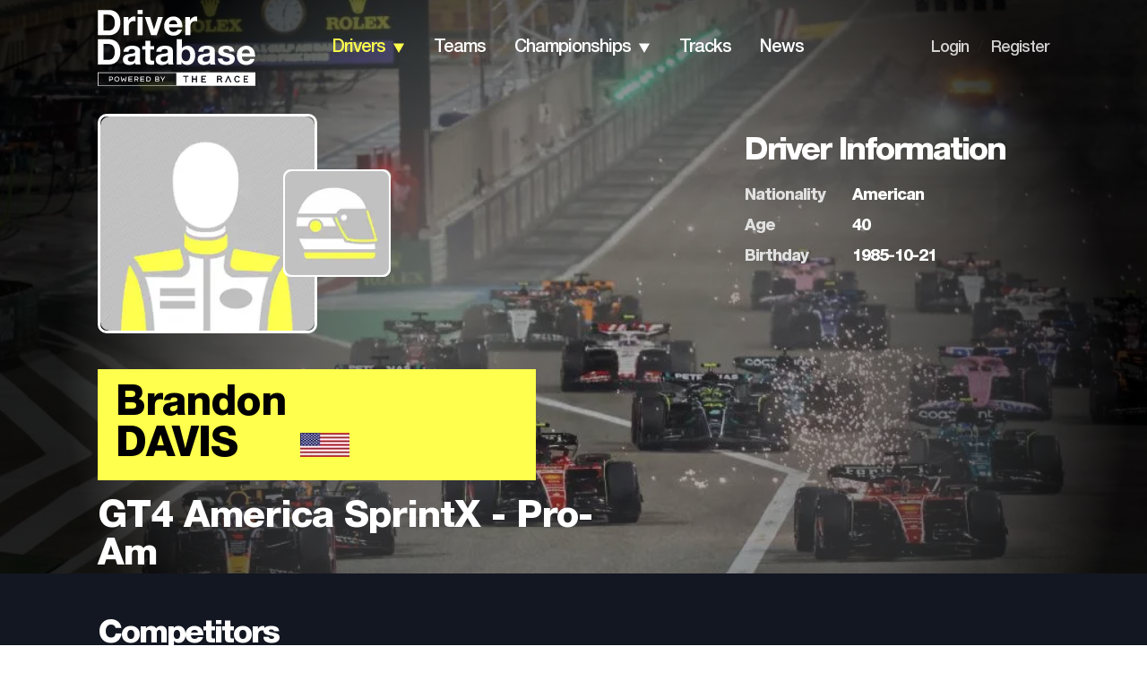

--- FILE ---
content_type: text/html; charset=utf-8
request_url: https://www.driverdb.com/drivers/brandon-davis
body_size: 23707
content:
<!DOCTYPE html><html><head><meta charSet="utf-8"/><meta name="viewport" content="width=device-width"/><title>Driver: Brandon Davis | Driver Database</title><link rel="preload" as="image" imageSrcSet="/_next/image?url=https%3A%2F%2Fassets.driverdb.com%2Fdrivers%2Fbackground%2FXPB_1192788_HiRes-1024x684.jpg&amp;w=640&amp;q=75 640w, /_next/image?url=https%3A%2F%2Fassets.driverdb.com%2Fdrivers%2Fbackground%2FXPB_1192788_HiRes-1024x684.jpg&amp;w=750&amp;q=75 750w, /_next/image?url=https%3A%2F%2Fassets.driverdb.com%2Fdrivers%2Fbackground%2FXPB_1192788_HiRes-1024x684.jpg&amp;w=828&amp;q=75 828w, /_next/image?url=https%3A%2F%2Fassets.driverdb.com%2Fdrivers%2Fbackground%2FXPB_1192788_HiRes-1024x684.jpg&amp;w=1080&amp;q=75 1080w, /_next/image?url=https%3A%2F%2Fassets.driverdb.com%2Fdrivers%2Fbackground%2FXPB_1192788_HiRes-1024x684.jpg&amp;w=1200&amp;q=75 1200w, /_next/image?url=https%3A%2F%2Fassets.driverdb.com%2Fdrivers%2Fbackground%2FXPB_1192788_HiRes-1024x684.jpg&amp;w=1920&amp;q=75 1920w, /_next/image?url=https%3A%2F%2Fassets.driverdb.com%2Fdrivers%2Fbackground%2FXPB_1192788_HiRes-1024x684.jpg&amp;w=2048&amp;q=75 2048w, /_next/image?url=https%3A%2F%2Fassets.driverdb.com%2Fdrivers%2Fbackground%2FXPB_1192788_HiRes-1024x684.jpg&amp;w=3840&amp;q=75 3840w" imageSizes="100vw" fetchpriority="high"/><meta name="next-head-count" content="4"/><link rel="shortcut icon" href="/favicon.svg"/><link rel="preconnect" href="https://01.cdn.mediatradecraft.com/" crossorigin=""/><link rel="dns-prefetch" href="https://01.cdn.mediatradecraft.com/"/><link rel="preconnect" href="https://securepubads.g.doubleclick.net/" crossorigin=""/><link rel="dns-prefetch" href="https://securepubads.g.doubleclick.net/"/><link rel="preconnect" href="https://c.amazon-adsystem.com/" crossorigin=""/><link rel="dns-prefetch" href="https://c.amazon-adsystem.com/"/><link rel="preconnect" href="https://micro.rubiconproject.com/" crossorigin=""/><link rel="dns-prefetch" href="https://micro.rubiconproject.com/"/><script src="https://c.amazon-adsystem.com/aax2/apstag.js" async=""></script><script src="https://securepubads.g.doubleclick.net/tag/js/gpt.js" async=""></script><link data-next-font="" rel="preconnect" href="/" crossorigin="anonymous"/><script id="sp-tcf-stub" data-nscript="beforeInteractive">
      "use strict";function _typeof(t){return(_typeof="function"==typeof Symbol&&"symbol"==typeof Symbol.iterator?function(t){return typeof t}:function(t){return t&&"function"==typeof Symbol&&t.constructor===Symbol&&t!==Symbol.prototype?"symbol":typeof t})(t)}!function(){var t=function(){var t,e,o=[],n=window,r=n;for(;r;){try{if(r.frames.__tcfapiLocator){t=r;break}}catch(t){}if(r===n.top)break;r=r.parent}t||(!function t(){var e=n.document,o=!!n.frames.__tcfapiLocator;if(!o)if(e.body){var r=e.createElement("iframe");r.style.cssText="display:none",r.name="__tcfapiLocator",e.body.appendChild(r)}else setTimeout(t,5);return!o}(),n.__tcfapi=function(){for(var t=arguments.length,n=new Array(t),r=0;r<t;r++)n[r]=arguments[r];if(!n.length)return o;"setGdprApplies"===n[0]?n.length>3&&2===parseInt(n[1],10)&&"boolean"==typeof n[3]&&(e=n[3],"function"==typeof n[2]&&n[2]("set",!0)):"ping"===n[0]?"function"==typeof n[2]&&n[2]({gdprApplies:e,cmpLoaded:!1,cmpStatus:"stub"}):o.push(n)},n.addEventListener("message",(function(t){var e="string"==typeof t.data,o={};if(e)try{o=JSON.parse(t.data)}catch(t){}else o=t.data;var n="object"===_typeof(o)&&null!==o?o.__tcfapiCall:null;n&&window.__tcfapi(n.command,n.version,(function(o,r){var a={__tcfapiReturn:{returnValue:o,success:r,callId:n.callId}};t&&t.source&&t.source.postMessage&&t.source.postMessage(e?JSON.stringify(a):a,"*")}),n.parameter)}),!1))};"undefined"!=typeof module?module.exports=t:t()}();
          </script><script id="sp-usp-stub" data-nscript="beforeInteractive">
      (function () { var e = false; var c = window; var t = document; function r() { if (!c.frames["__uspapiLocator"]) { if (t.body) { var a = t.body; var e = t.createElement("iframe"); e.style.cssText = "display:none"; e.name = "__uspapiLocator"; a.appendChild(e) } else { setTimeout(r, 5) } } } r(); function p() { var a = arguments; __uspapi.a = __uspapi.a || []; if (!a.length) { return __uspapi.a } else if (a[0] === "ping") { a[2]({ gdprAppliesGlobally: e, cmpLoaded: false }, true) } else { __uspapi.a.push([].slice.apply(a)) } } function l(t) { var r = typeof t.data === "string"; try { var a = r ? JSON.parse(t.data) : t.data; if (a.__cmpCall) { var n = a.__cmpCall; c.__uspapi(n.command, n.parameter, function (a, e) { var c = { __cmpReturn: { returnValue: a, success: e, callId: n.callId } }; t.source.postMessage(r ? JSON.stringify(c) : c, "*") }) } } catch (a) { } } if (typeof __uspapi !== "function") { c.__uspapi = p; __uspapi.msgHandler = l; c.addEventListener("message", l, false) } })();
          </script><script id="sp-gpp-stub" data-nscript="beforeInteractive">
      window.__gpp_addFrame=function(e){if(!window.frames[e])if(document.body){var t=document.createElement("iframe");t.style.cssText="display:none",t.name=e,document.body.appendChild(t)}else window.setTimeout(window.__gpp_addFrame,10,e)},window.__gpp_stub=function(){var e=arguments;if(__gpp.queue=__gpp.queue||[],__gpp.events=__gpp.events||[],!e.length||1==e.length&&"queue"==e[0])return __gpp.queue;if(1==e.length&&"events"==e[0])return __gpp.events;var t=e[0],p=e.length>1?e[1]:null,s=e.length>2?e[2]:null;if("ping"===t)p({gppVersion:"1.1",cmpStatus:"stub",cmpDisplayStatus:"hidden",signalStatus:"not ready",supportedAPIs:["2:tcfeuv2","5:tcfcav1","6:uspv1","7:usnat","8:usca","9:usva","10:usco","11:usut","12:usct"],cmpId:0,sectionList:[],applicableSections:[],gppString:"",parsedSections:{}},!0);else if("addEventListener"===t){"lastId"in __gpp||(__gpp.lastId=0),__gpp.lastId++;var n=__gpp.lastId;__gpp.events.push({id:n,callback:p,parameter:s}),p({eventName:"listenerRegistered",listenerId:n,data:!0,pingData:{gppVersion:"1.1",cmpStatus:"stub",cmpDisplayStatus:"hidden",signalStatus:"not ready",supportedAPIs:["2:tcfeuv2","5:tcfcav1","6:uspv1","7:usnat","8:usca","9:usva","10:usco","11:usut","12:usct"],cmpId:0,sectionList:[],applicableSections:[],gppString:"",parsedSections:{}}},!0)}else if("removeEventListener"===t){for(var a=!1,i=0;i<__gpp.events.length;i++)if(__gpp.events[i].id==s){__gpp.events.splice(i,1),a=!0;break}p({eventName:"listenerRemoved",listenerId:s,data:a,pingData:{gppVersion:"1.1",cmpStatus:"stub",cmpDisplayStatus:"hidden",signalStatus:"not ready",supportedAPIs:["2:tcfeuv2","5:tcfcav1","6:uspv1","7:usnat","8:usca","9:usva","10:usco","11:usut","12:usct"],cmpId:0,sectionList:[],applicableSections:[],gppString:"",parsedSections:{}}},!0)}else"hasSection"===t?p(!1,!0):"getSection"===t||"getField"===t?p(null,!0):__gpp.queue.push([].slice.apply(e))},window.__gpp_msghandler=function(e){var t="string"==typeof e.data;try{var p=t?JSON.parse(e.data):e.data}catch(e){p=null}if("object"==typeof p&&null!==p&&"__gppCall"in p){var s=p.__gppCall;window.__gpp(s.command,(function(p,n){var a={__gppReturn:{returnValue:p,success:n,callId:s.callId}};e.source.postMessage(t?JSON.stringify(a):a,"*")}),"parameter"in s?s.parameter:null,"version"in s?s.version:"1.1")}},"__gpp"in window&&"function"==typeof window.__gpp||(window.__gpp=window.__gpp_stub,window.addEventListener("message",window.__gpp_msghandler,!1),window.__gpp_addFrame("__gppLocator"));
          </script><script id="sp-config" data-nscript="beforeInteractive">
      window._sp_queue = [];
      window._sp_ = {
        config: {
          accountId: 1247,
          baseEndpoint: 'https://cdn.privacy-mgmt.com',
          ccpa: { },
          usnat: { },
          custom: { },
          gdpr: { },
          events: {
            onMessageReady: function(){ console.log('[event] onMessageReady', arguments); },
            onMessageReceiveData: function(){ console.log('[event] onMessageReceiveData', arguments); },
            onSPReady: function(){ console.log('[event] onSPReady', arguments); },
            onError: function(){ console.log('[event] onError', arguments); },
            onMessageChoiceSelect: function(){ console.log('[event] onMessageChoiceSelect', arguments); },
            onConsentReady: function(consentUUID, euconsent){ console.log('[event] onConsentReady', arguments); },
            onPrivacyManagerAction: function(){ console.log('[event] onPrivacyManagerAction', arguments); },
            onPMCancel: function(){ console.log('[event] onPMCancel', arguments); }
          }
        }
      };
          </script><link rel="preload" href="/_next/static/css/1e9b31baadd70098.css" as="style"/><link rel="stylesheet" href="/_next/static/css/1e9b31baadd70098.css" data-n-g=""/><link rel="preload" href="/_next/static/css/55fb8327c8cdcb98.css" as="style"/><link rel="stylesheet" href="/_next/static/css/55fb8327c8cdcb98.css" data-n-p=""/><link rel="preload" href="/_next/static/css/c7ee8fc7610f5af1.css" as="style"/><link rel="stylesheet" href="/_next/static/css/c7ee8fc7610f5af1.css" data-n-p=""/><noscript data-n-css=""></noscript><script defer="" nomodule="" src="/_next/static/chunks/polyfills-42372ed130431b0a.js"></script><script id="sp-wrapper" src="https://cdn.privacy-mgmt.com/unified/wrapperMessagingWithoutDetection.js" defer="" data-nscript="beforeInteractive"></script><script src="/_next/static/chunks/webpack-6ef43a8d4a395f49.js" defer=""></script><script src="/_next/static/chunks/framework-49c6cecf1f6d5795.js" defer=""></script><script src="/_next/static/chunks/main-01bffbbc72a2bb1d.js" defer=""></script><script src="/_next/static/chunks/pages/_app-67d24914fba38086.js" defer=""></script><script src="/_next/static/chunks/ee8b1517-2bc38c141a73c25e.js" defer=""></script><script src="/_next/static/chunks/322-4e53a87672e09d49.js" defer=""></script><script src="/_next/static/chunks/228-37d0ecca08bc88dd.js" defer=""></script><script src="/_next/static/chunks/pages/drivers/%5Bdriver%5D-76c4abf65ecdb11f.js" defer=""></script><script src="/_next/static/Pi48IBk8GNOjmnLJpdcL-/_buildManifest.js" defer=""></script><script src="/_next/static/Pi48IBk8GNOjmnLJpdcL-/_ssgManifest.js" defer=""></script></head><body><div id="__next"><!--$--><!--/$--><script type="application/ld+json">{"@context":"https://schema.org","@type":"Person","name":"Brandon Davis","url":"https://www.driverdb.com/drivers/brandon-davis","image":"https://assets.driverdb.com/drivers/drivers_DriverDB_Driver_250x250.png","jobTitle":"Racing Driver","birthDate":"1985-10-21","nationality":"American","knowsAbout":["Motorsport","Racing","GT4 America SprintX - Pro-Am "],"memberOf":{"@type":"SportsTeam","name":"WR Racing","sport":"GT4 America SprintX - Pro-Am "}}</script><header class="Header_header__gO9i1"><div class="Header_headerWrapper__eRZTj"><div class="Header_logo__y65d_"><div class="BurgerMenu_burgerIcon__0qwG3 undefined"><img alt="" loading="lazy" width="14" height="9" decoding="async" data-nimg="1" style="color:transparent" src="/_next/static/media/burgerMenu.dc6c85ca.svg"/></div><nav class="BurgerMenu_mobileMenu__zrsGL"><img alt="" loading="lazy" width="29" height="29" decoding="async" data-nimg="1" style="color:transparent" src="/_next/static/media/closer_Icon.4440f91d.svg"/><ul class="BurgerMenu_menuList__oDoDS"><li><div class="BurgerMenu_menuListItem__KpexG"><a class="BurgerMenu_link__FJk0E" href="/">home</a></div></li><li><div class="BurgerMenu_menuListItem__KpexG"><a class="BurgerMenu_link__FJk0E BurgerMenu_active__NmQe3" href="/drivers">drivers</a><div class="BurgerMenu_arrow__Ak6jg"><img alt="" loading="lazy" width="14" height="11" decoding="async" data-nimg="1" class="BurgerMenu_arrow__Ak6jg" style="color:transparent" src="/_next/static/media/arrowDown.9d8b93d3.svg"/></div></div><ul class="BurgerMenu_mobileDropdown__D6THX Dropdown_submenu__6BuOm"><li><a class="Dropdown_dropdownLink__U_eAB" href="/countries">By Country</a></li><li><a class="Dropdown_dropdownLink__U_eAB" href="/drivers/search">By Name</a></li><li><a class="Dropdown_dropdownLink__U_eAB" href="/driver-ranking">Driver Rankings</a></li><li><a class="Dropdown_dropdownLink__U_eAB" href="/head-to-head">Head to Head</a></li></ul></li><li><div class="BurgerMenu_menuListItem__KpexG"><a class="BurgerMenu_link__FJk0E" href="/teams">teams</a></div></li><li><div class="BurgerMenu_menuListItem__KpexG"><a class="BurgerMenu_link__FJk0E" href="/championships">championships</a><div class="BurgerMenu_arrow__Ak6jg"><img alt="" loading="lazy" width="14" height="11" decoding="async" data-nimg="1" class="BurgerMenu_arrow__Ak6jg" style="color:transparent" src="/_next/static/media/arrowDown.9d8b93d3.svg"/></div></div><ul class="BurgerMenu_mobileDropdown__D6THX Dropdown_submenu__6BuOm"><li><a class="Dropdown_dropdownLink__U_eAB" href="/championships/standings">Standings</a></li><li><a class="Dropdown_dropdownLink__U_eAB" href="/championships/results">Results</a></li><li><a class="Dropdown_dropdownLink__U_eAB" href="/championships/calendar">Calendar</a></li><li><a class="Dropdown_dropdownLink__U_eAB" href="/championships/statistics">Statistics</a></li></ul></li><li><div class="BurgerMenu_menuListItem__KpexG"><a class="BurgerMenu_link__FJk0E" href="/tracks">tracks</a></div></li><li><div class="BurgerMenu_menuListItem__KpexG"><a class="BurgerMenu_link__FJk0E" href="/news">news</a></div></li><li class="BurgerMenu_footerItem__yd2WP"><div class="BurgerMenu_menuListItem__KpexG"><a class="BurgerMenu_smallLink__CIclO" href="/login">Login</a></div></li><li><div class="BurgerMenu_menuListItem__KpexG"><a class="BurgerMenu_smallLink__CIclO" href="/register">Register</a></div></li></ul></nav><a href="/"><div class="Header_headerLogo__rr2D4"><img alt="DriverDB Logo" loading="lazy" width="176" height="85" decoding="async" data-nimg="1" style="color:transparent" src="/_next/static/media/White_Tagline_Crop_RGB.1b91c587.svg"/></div></a></div><nav class="Navbar_nav__Eb2Ma"><ul class="Navbar_menuList__aPq7N"><li class="Navbar_navItem__lX7D_"><a class="Navbar_navbarLink__YMx63 Navbar_active__b3cvz Navbar_darkMode__oeVDp" href="/drivers/search">drivers</a><div class="Navbar_arrow__R9TwW"><img alt="" loading="lazy" width="14" height="11" decoding="async" data-nimg="1" style="color:transparent" src="/_next/static/media/arrowDownYellow.1cdc56fc.svg"/><img alt="" loading="lazy" width="14" height="11" decoding="async" data-nimg="1" class="Navbar_active__b3cvz" style="color:transparent" src="/_next/static/media/arrowDownGrey.6be72eb1.svg"/></div><ul class="Navbar_dropdown__EJ_ZZ Dropdown_submenu__6BuOm"><li><a class="Dropdown_dropdownLink__U_eAB" href="/countries">By Country</a></li><li><a class="Dropdown_dropdownLink__U_eAB" href="/drivers/search">By Name</a></li><li><a class="Dropdown_dropdownLink__U_eAB" href="/driver-ranking">Driver Rankings</a></li><li><a class="Dropdown_dropdownLink__U_eAB" href="/head-to-head">Head to Head</a></li></ul></li><li class="Navbar_navItem__lX7D_"><a class="Navbar_navbarLink__YMx63 Navbar_darkMode__oeVDp" href="/teams">teams</a></li><li class="Navbar_navItem__lX7D_"><a class="Navbar_navbarLink__YMx63 Navbar_darkMode__oeVDp" href="/championships">championships</a><div class="Navbar_arrow__R9TwW"><img alt="" loading="lazy" width="14" height="11" decoding="async" data-nimg="1" style="color:transparent" src="/_next/static/media/arrowDown.9d8b93d3.svg"/><img alt="" loading="lazy" width="14" height="11" decoding="async" data-nimg="1" class="Navbar_active__b3cvz" style="color:transparent" src="/_next/static/media/arrowDownGrey.6be72eb1.svg"/></div><ul class="Navbar_dropdown__EJ_ZZ Dropdown_submenu__6BuOm"><li><a class="Dropdown_dropdownLink__U_eAB" href="/championships/standings">Standings</a></li><li><a class="Dropdown_dropdownLink__U_eAB" href="/championships/results">Results</a></li><li><a class="Dropdown_dropdownLink__U_eAB" href="/championships/calendar">Calendar</a></li><li><a class="Dropdown_dropdownLink__U_eAB" href="/championships/statistics">Statistics</a></li></ul></li><li class="Navbar_navItem__lX7D_"><a class="Navbar_navbarLink__YMx63 Navbar_darkMode__oeVDp" href="/tracks">tracks</a></li><li class="Navbar_navItem__lX7D_"><a class="Navbar_navbarLink__YMx63 Navbar_darkMode__oeVDp" href="/news">news</a></li></ul></nav><nav class="LegacyLinks_nav__BaOPx"><ul class="LegacyLinks_menuList__cgHqO"><li class="LegacyLinks_navItem__9ubZs"><a class="LegacyLinks_legacyLinksLink__t8Vgf LegacyLinks_darkMode__w56FG" href="/login">Login</a></li><li class="LegacyLinks_navItem__9ubZs">/</li><li class="LegacyLinks_navItem__9ubZs"><a class="LegacyLinks_legacyLinksLink__t8Vgf LegacyLinks_darkMode__w56FG" href="/register">Register</a></li></ul></nav></div></header><main class="Main_mainBlock__vk81E Main_medium__3Pi9f"><div class="Main_mainBlockCover__KL_Ej"><img alt="cover" fetchpriority="high" decoding="async" data-nimg="fill" class="Main_center__lMJvP" style="position:absolute;height:100%;width:100%;left:0;top:0;right:0;bottom:0;color:transparent" sizes="100vw" srcSet="/_next/image?url=https%3A%2F%2Fassets.driverdb.com%2Fdrivers%2Fbackground%2FXPB_1192788_HiRes-1024x684.jpg&amp;w=640&amp;q=75 640w, /_next/image?url=https%3A%2F%2Fassets.driverdb.com%2Fdrivers%2Fbackground%2FXPB_1192788_HiRes-1024x684.jpg&amp;w=750&amp;q=75 750w, /_next/image?url=https%3A%2F%2Fassets.driverdb.com%2Fdrivers%2Fbackground%2FXPB_1192788_HiRes-1024x684.jpg&amp;w=828&amp;q=75 828w, /_next/image?url=https%3A%2F%2Fassets.driverdb.com%2Fdrivers%2Fbackground%2FXPB_1192788_HiRes-1024x684.jpg&amp;w=1080&amp;q=75 1080w, /_next/image?url=https%3A%2F%2Fassets.driverdb.com%2Fdrivers%2Fbackground%2FXPB_1192788_HiRes-1024x684.jpg&amp;w=1200&amp;q=75 1200w, /_next/image?url=https%3A%2F%2Fassets.driverdb.com%2Fdrivers%2Fbackground%2FXPB_1192788_HiRes-1024x684.jpg&amp;w=1920&amp;q=75 1920w, /_next/image?url=https%3A%2F%2Fassets.driverdb.com%2Fdrivers%2Fbackground%2FXPB_1192788_HiRes-1024x684.jpg&amp;w=2048&amp;q=75 2048w, /_next/image?url=https%3A%2F%2Fassets.driverdb.com%2Fdrivers%2Fbackground%2FXPB_1192788_HiRes-1024x684.jpg&amp;w=3840&amp;q=75 3840w" src="/_next/image?url=https%3A%2F%2Fassets.driverdb.com%2Fdrivers%2Fbackground%2FXPB_1192788_HiRes-1024x684.jpg&amp;w=3840&amp;q=75"/></div><div class="Main_mainBlockWrapper__RNTu1"><div class="Main_mainBlockTextContent__NeYOc"><div class="DriverProfileMain_driverProfileMainBlock___64zS"><div class="DriverProfileMain_mainInfo__hhiLS"><div class="DriverProfileMain_driverPhoto__e_p6P"><img alt="Brandon Davis profile photo" loading="lazy" width="240" height="240" decoding="async" data-nimg="1" class="DriverProfileMain_photo__Lvcpb" style="color:transparent" srcSet="/_next/image?url=https%3A%2F%2Fassets.driverdb.com%2Fdrivers%2Fdrivers_DriverDB_Driver_250x250.png&amp;w=256&amp;q=75 1x, /_next/image?url=https%3A%2F%2Fassets.driverdb.com%2Fdrivers%2Fdrivers_DriverDB_Driver_250x250.png&amp;w=640&amp;q=75 2x" src="/_next/image?url=https%3A%2F%2Fassets.driverdb.com%2Fdrivers%2Fdrivers_DriverDB_Driver_250x250.png&amp;w=640&amp;q=75"/><div class="DriverProfileMain_driverHelmet__wuUqS"><img alt="Brandon Davis helmet photo" loading="lazy" width="120" height="120" decoding="async" data-nimg="1" style="color:transparent" srcSet="/_next/image?url=https%3A%2F%2Fassets.driverdb.com%2Fdrivers%2Fdrivers_DriverDB_Helmet_250x250.png&amp;w=128&amp;q=75 1x, /_next/image?url=https%3A%2F%2Fassets.driverdb.com%2Fdrivers%2Fdrivers_DriverDB_Helmet_250x250.png&amp;w=256&amp;q=75 2x" src="/_next/image?url=https%3A%2F%2Fassets.driverdb.com%2Fdrivers%2Fdrivers_DriverDB_Helmet_250x250.png&amp;w=256&amp;q=75"/></div></div><div class="DriverProfileMain_driver__eW7m_"><div class="DriverProfileMain_driverName__c4gJh"><div>Brandon<!-- --> <div class="DriverProfileMain_surname___RaRQ">Davis</div></div><img alt="flag" loading="lazy" width="55" height="27" decoding="async" data-nimg="1" style="color:transparent" srcSet="/_next/image?url=https%3A%2F%2Fassets.driverdb.com%2Fflags%2Fpng100px%2Fus.png&amp;w=64&amp;q=75 1x, /_next/image?url=https%3A%2F%2Fassets.driverdb.com%2Fflags%2Fpng100px%2Fus.png&amp;w=128&amp;q=75 2x" src="/_next/image?url=https%3A%2F%2Fassets.driverdb.com%2Fflags%2Fpng100px%2Fus.png&amp;w=128&amp;q=75"/></div></div><div class="DriverProfileMain_team__m6pNo">GT4 America SprintX - Pro-Am </div></div><div class="DriverProfileMain_info__H1XkK"><div class="DriverInfo_driverInfo__9zpQM DriverProfileMain_driverInfo__3CB7r"><div class="DriverInfo_driverInfoWrapper__vAbR4"><div class="DriverInfo_infoHeader__i4s45 DriverInfo_left__7E66o"><h2 class="Heading_heading__5N24X">Driver Information</h2></div><div class="DriverInfo_infoTable__6dvfJ"><div class="DriverInfo_table__5pOQU"><div class="DriverInfo_tableRow__FOOix"><div>nationality</div><div>American</div></div><div class="DriverInfo_tableRow__FOOix"><div>age</div><div>40</div></div><div class="DriverInfo_tableRow__FOOix"><div>birthday</div><div>1985-10-21</div></div></div><div class="DriverInfo_helmet__H9A4o"><img alt="helmet" loading="lazy" width="80" height="80" decoding="async" data-nimg="1" style="color:transparent" srcSet="/_next/image?url=https%3A%2F%2Fassets.driverdb.com%2Fdrivers%2Fdrivers_DriverDB_Helmet_250x250.png&amp;w=96&amp;q=75 1x, /_next/image?url=https%3A%2F%2Fassets.driverdb.com%2Fdrivers%2Fdrivers_DriverDB_Helmet_250x250.png&amp;w=256&amp;q=75 2x" src="/_next/image?url=https%3A%2F%2Fassets.driverdb.com%2Fdrivers%2Fdrivers_DriverDB_Helmet_250x250.png&amp;w=256&amp;q=75"/></div></div></div></div></div><button class="Button_button__OFOdO DriverProfileMain_topButton__FLeAm DriverProfileMain_hidden__K90KZ">Top<img alt="" loading="lazy" width="60" height="60" decoding="async" data-nimg="1" style="color:transparent" src="/_next/static/media/left.5938441f.svg"/></button></div></div></div></main><div class="DriverInfo_driverInfo__9zpQM driverProfile_driverInfo__Vcvhm"><div class="DriverInfo_driverInfoWrapper__vAbR4"><div class="DriverInfo_infoHeader__i4s45 DriverInfo_left__7E66o"><h2 class="Heading_heading__5N24X">Driver Information</h2></div><div class="DriverInfo_infoTable__6dvfJ"><div class="DriverInfo_table__5pOQU"><div class="DriverInfo_tableRow__FOOix"><div>nationality</div><div>American</div></div><div class="DriverInfo_tableRow__FOOix"><div>age</div><div>40</div></div><div class="DriverInfo_tableRow__FOOix"><div>birthday</div><div>1985-10-21</div></div></div><div class="DriverInfo_helmet__H9A4o"><img alt="helmet" loading="lazy" width="80" height="80" decoding="async" data-nimg="1" style="color:transparent" srcSet="/_next/image?url=https%3A%2F%2Fassets.driverdb.com%2Fdrivers%2Fdrivers_DriverDB_Helmet_250x250.png&amp;w=96&amp;q=75 1x, /_next/image?url=https%3A%2F%2Fassets.driverdb.com%2Fdrivers%2Fdrivers_DriverDB_Helmet_250x250.png&amp;w=256&amp;q=75 2x" src="/_next/image?url=https%3A%2F%2Fassets.driverdb.com%2Fdrivers%2Fdrivers_DriverDB_Helmet_250x250.png&amp;w=256&amp;q=75"/></div></div></div></div><div class="Competitors_competitors__TYDu8"><div class="Competitors_competitorsWrapper__BBGIb"><div class="Competitors_header__DRVsE"><h2 class="Heading_heading__5N24X Heading_white__VFj_3 Heading_small__rswmr">Competitors</h2></div><div class="DriverCardSlider_carousel__WEnLa"><div class="DriverCard_driverCard__FBy4V"><div class="DriverCard_cardImage__9ZW7l"><img alt="Bryan Putt profile photo" loading="lazy" width="260" height="260" decoding="async" data-nimg="1" style="color:transparent" srcSet="/_next/image?url=https%3A%2F%2Fassets.driverdb.com%2Fdrivers%2Fdrivers_DriverDB_Driver_250x250.png&amp;w=384&amp;q=75 1x, /_next/image?url=https%3A%2F%2Fassets.driverdb.com%2Fdrivers%2Fdrivers_DriverDB_Driver_250x250.png&amp;w=640&amp;q=75 2x" src="/_next/image?url=https%3A%2F%2Fassets.driverdb.com%2Fdrivers%2Fdrivers_DriverDB_Driver_250x250.png&amp;w=640&amp;q=75"/></div><div class="DriverCard_profileCredits__OsNEw DriverCard_emptyProfileCredits__t7lIH"></div><div class="DriverCard_driverData__toBzz"><div class="DriverCard_driverName__oWov1"><a href="/drivers/bryan-putt"><div>Bryan<!-- --> </div>Putt</a></div><img alt="us" loading="lazy" width="40" height="20" decoding="async" data-nimg="1" class="DriverCard_flag__exlv4" style="color:transparent" srcSet="/_next/image?url=https%3A%2F%2Fassets.driverdb.com%2Fflags%2Fpng100px%2Fus.png&amp;w=48&amp;q=75 1x, /_next/image?url=https%3A%2F%2Fassets.driverdb.com%2Fflags%2Fpng100px%2Fus.png&amp;w=96&amp;q=75 2x" src="/_next/image?url=https%3A%2F%2Fassets.driverdb.com%2Fflags%2Fpng100px%2Fus.png&amp;w=96&amp;q=75"/><div class="DriverCard_statsTable__9ow_C"><div class="DriverCard_row__XSxh6"><div class="DriverCard_param__rZuKX">age</div><div></div></div><div class="DriverCard_row__XSxh6"><div class="DriverCard_param__rZuKX">wins</div><div>5</div></div><div class="DriverCard_row__XSxh6"><div class="DriverCard_param__rZuKX">poles</div><div>2</div></div><div class="DriverCard_row__XSxh6"><div class="DriverCard_param__rZuKX">races</div><div>65</div></div><div class="DriverCard_row__XSxh6"><div class="DriverCard_param__rZuKX">podiums</div><div>17</div></div><div class="DriverCard_row__XSxh6"><div class="DriverCard_param__rZuKX">fastest laps</div><div>0</div></div></div><a href="/head-to-head/brandon-davis/bryan-putt"><button class="Button_button__OFOdO DriverCard_compare__Y6225">Compare to <!-- -->Davis</button></a></div></div><div class="DriverCard_driverCard__FBy4V"><div class="DriverCard_cardImage__9ZW7l"><img alt="Gray Newell profile photo" loading="lazy" width="260" height="260" decoding="async" data-nimg="1" style="color:transparent" srcSet="/_next/image?url=https%3A%2F%2Fassets.driverdb.com%2Fdrivers%2Fdrivers_DriverDB_Driver_250x250.png&amp;w=384&amp;q=75 1x, /_next/image?url=https%3A%2F%2Fassets.driverdb.com%2Fdrivers%2Fdrivers_DriverDB_Driver_250x250.png&amp;w=640&amp;q=75 2x" src="/_next/image?url=https%3A%2F%2Fassets.driverdb.com%2Fdrivers%2Fdrivers_DriverDB_Driver_250x250.png&amp;w=640&amp;q=75"/></div><div class="DriverCard_profileCredits__OsNEw DriverCard_emptyProfileCredits__t7lIH"></div><div class="DriverCard_driverData__toBzz"><div class="DriverCard_driverName__oWov1"><a href="/drivers/gray-newell"><div>Gray<!-- --> </div>Newell</a></div><img alt="us" loading="lazy" width="40" height="20" decoding="async" data-nimg="1" class="DriverCard_flag__exlv4" style="color:transparent" srcSet="/_next/image?url=https%3A%2F%2Fassets.driverdb.com%2Fflags%2Fpng100px%2Fus.png&amp;w=48&amp;q=75 1x, /_next/image?url=https%3A%2F%2Fassets.driverdb.com%2Fflags%2Fpng100px%2Fus.png&amp;w=96&amp;q=75 2x" src="/_next/image?url=https%3A%2F%2Fassets.driverdb.com%2Fflags%2Fpng100px%2Fus.png&amp;w=96&amp;q=75"/><div class="DriverCard_statsTable__9ow_C"><div class="DriverCard_row__XSxh6"><div class="DriverCard_param__rZuKX">age</div><div>27</div></div><div class="DriverCard_row__XSxh6"><div class="DriverCard_param__rZuKX">wins</div><div>7</div></div><div class="DriverCard_row__XSxh6"><div class="DriverCard_param__rZuKX">poles</div><div>7</div></div><div class="DriverCard_row__XSxh6"><div class="DriverCard_param__rZuKX">races</div><div>112</div></div><div class="DriverCard_row__XSxh6"><div class="DriverCard_param__rZuKX">podiums</div><div>38</div></div><div class="DriverCard_row__XSxh6"><div class="DriverCard_param__rZuKX">fastest laps</div><div>3</div></div></div><a href="/head-to-head/brandon-davis/gray-newell"><button class="Button_button__OFOdO DriverCard_compare__Y6225">Compare to <!-- -->Davis</button></a></div></div><div class="DriverCard_driverCard__FBy4V"><div class="DriverCard_cardImage__9ZW7l"><img alt="Tim Pappas profile photo" loading="lazy" width="260" height="260" decoding="async" data-nimg="1" style="color:transparent" srcSet="/_next/image?url=https%3A%2F%2Fassets.driverdb.com%2Fdrivers%2Fdrivers_DriverDB_Driver_250x250.png&amp;w=384&amp;q=75 1x, /_next/image?url=https%3A%2F%2Fassets.driverdb.com%2Fdrivers%2Fdrivers_DriverDB_Driver_250x250.png&amp;w=640&amp;q=75 2x" src="/_next/image?url=https%3A%2F%2Fassets.driverdb.com%2Fdrivers%2Fdrivers_DriverDB_Driver_250x250.png&amp;w=640&amp;q=75"/></div><div class="DriverCard_profileCredits__OsNEw DriverCard_emptyProfileCredits__t7lIH"></div><div class="DriverCard_driverData__toBzz"><div class="DriverCard_driverName__oWov1"><a href="/drivers/tim-pappas"><div>Tim<!-- --> </div>Pappas</a></div><img alt="us" loading="lazy" width="40" height="20" decoding="async" data-nimg="1" class="DriverCard_flag__exlv4" style="color:transparent" srcSet="/_next/image?url=https%3A%2F%2Fassets.driverdb.com%2Fflags%2Fpng100px%2Fus.png&amp;w=48&amp;q=75 1x, /_next/image?url=https%3A%2F%2Fassets.driverdb.com%2Fflags%2Fpng100px%2Fus.png&amp;w=96&amp;q=75 2x" src="/_next/image?url=https%3A%2F%2Fassets.driverdb.com%2Fflags%2Fpng100px%2Fus.png&amp;w=96&amp;q=75"/><div class="DriverCard_statsTable__9ow_C"><div class="DriverCard_row__XSxh6"><div class="DriverCard_param__rZuKX">age</div><div>51</div></div><div class="DriverCard_row__XSxh6"><div class="DriverCard_param__rZuKX">wins</div><div>17</div></div><div class="DriverCard_row__XSxh6"><div class="DriverCard_param__rZuKX">poles</div><div>3</div></div><div class="DriverCard_row__XSxh6"><div class="DriverCard_param__rZuKX">races</div><div>192</div></div><div class="DriverCard_row__XSxh6"><div class="DriverCard_param__rZuKX">podiums</div><div>60</div></div><div class="DriverCard_row__XSxh6"><div class="DriverCard_param__rZuKX">fastest laps</div><div>1</div></div></div><a href="/head-to-head/brandon-davis/tim-pappas"><button class="Button_button__OFOdO DriverCard_compare__Y6225">Compare to <!-- -->Davis</button></a></div></div><div class="DriverCard_driverCard__FBy4V"><div class="DriverCard_cardImage__9ZW7l"><img alt="Owen Trinkler profile photo" loading="lazy" width="260" height="260" decoding="async" data-nimg="1" style="color:transparent" srcSet="/_next/image?url=https%3A%2F%2Fassets.driverdb.com%2Fdrivers%2Fdrivers_DriverDB_Driver_250x250.png&amp;w=384&amp;q=75 1x, /_next/image?url=https%3A%2F%2Fassets.driverdb.com%2Fdrivers%2Fdrivers_DriverDB_Driver_250x250.png&amp;w=640&amp;q=75 2x" src="/_next/image?url=https%3A%2F%2Fassets.driverdb.com%2Fdrivers%2Fdrivers_DriverDB_Driver_250x250.png&amp;w=640&amp;q=75"/></div><div class="DriverCard_profileCredits__OsNEw DriverCard_emptyProfileCredits__t7lIH"></div><div class="DriverCard_driverData__toBzz"><div class="DriverCard_driverName__oWov1"><a href="/drivers/owen-trinkler"><div>Owen<!-- --> </div>Trinkler</a></div><img alt="us" loading="lazy" width="40" height="20" decoding="async" data-nimg="1" class="DriverCard_flag__exlv4" style="color:transparent" srcSet="/_next/image?url=https%3A%2F%2Fassets.driverdb.com%2Fflags%2Fpng100px%2Fus.png&amp;w=48&amp;q=75 1x, /_next/image?url=https%3A%2F%2Fassets.driverdb.com%2Fflags%2Fpng100px%2Fus.png&amp;w=96&amp;q=75 2x" src="/_next/image?url=https%3A%2F%2Fassets.driverdb.com%2Fflags%2Fpng100px%2Fus.png&amp;w=96&amp;q=75"/><div class="DriverCard_statsTable__9ow_C"><div class="DriverCard_row__XSxh6"><div class="DriverCard_param__rZuKX">age</div><div>48</div></div><div class="DriverCard_row__XSxh6"><div class="DriverCard_param__rZuKX">wins</div><div>12</div></div><div class="DriverCard_row__XSxh6"><div class="DriverCard_param__rZuKX">poles</div><div>5</div></div><div class="DriverCard_row__XSxh6"><div class="DriverCard_param__rZuKX">races</div><div>198</div></div><div class="DriverCard_row__XSxh6"><div class="DriverCard_param__rZuKX">podiums</div><div>28</div></div><div class="DriverCard_row__XSxh6"><div class="DriverCard_param__rZuKX">fastest laps</div><div>11</div></div></div><a href="/head-to-head/brandon-davis/owen-trinkler"><button class="Button_button__OFOdO DriverCard_compare__Y6225">Compare to <!-- -->Davis</button></a></div></div><div class="DriverCard_driverCard__FBy4V"><div class="DriverCard_cardImage__9ZW7l"><img alt="Ian James profile photo" loading="lazy" width="260" height="260" decoding="async" data-nimg="1" style="color:transparent" srcSet="/_next/image?url=https%3A%2F%2Fassets.driverdb.com%2Fdrivers%2Fdrivers_DriverDB_Driver_250x250.png&amp;w=384&amp;q=75 1x, /_next/image?url=https%3A%2F%2Fassets.driverdb.com%2Fdrivers%2Fdrivers_DriverDB_Driver_250x250.png&amp;w=640&amp;q=75 2x" src="/_next/image?url=https%3A%2F%2Fassets.driverdb.com%2Fdrivers%2Fdrivers_DriverDB_Driver_250x250.png&amp;w=640&amp;q=75"/></div><div class="DriverCard_profileCredits__OsNEw DriverCard_emptyProfileCredits__t7lIH"></div><div class="DriverCard_driverData__toBzz"><div class="DriverCard_driverName__oWov1"><a href="/drivers/ian-james-459168082"><div>Ian<!-- --> </div>James</a></div><img alt="us" loading="lazy" width="40" height="20" decoding="async" data-nimg="1" class="DriverCard_flag__exlv4" style="color:transparent" srcSet="/_next/image?url=https%3A%2F%2Fassets.driverdb.com%2Fflags%2Fpng100px%2Fus.png&amp;w=48&amp;q=75 1x, /_next/image?url=https%3A%2F%2Fassets.driverdb.com%2Fflags%2Fpng100px%2Fus.png&amp;w=96&amp;q=75 2x" src="/_next/image?url=https%3A%2F%2Fassets.driverdb.com%2Fflags%2Fpng100px%2Fus.png&amp;w=96&amp;q=75"/><div class="DriverCard_statsTable__9ow_C"><div class="DriverCard_row__XSxh6"><div class="DriverCard_param__rZuKX">age</div><div></div></div><div class="DriverCard_row__XSxh6"><div class="DriverCard_param__rZuKX">wins</div><div>2</div></div><div class="DriverCard_row__XSxh6"><div class="DriverCard_param__rZuKX">poles</div><div>0</div></div><div class="DriverCard_row__XSxh6"><div class="DriverCard_param__rZuKX">races</div><div>35</div></div><div class="DriverCard_row__XSxh6"><div class="DriverCard_param__rZuKX">podiums</div><div>9</div></div><div class="DriverCard_row__XSxh6"><div class="DriverCard_param__rZuKX">fastest laps</div><div>0</div></div></div><a href="/head-to-head/brandon-davis/ian-james-459168082"><button class="Button_button__OFOdO DriverCard_compare__Y6225">Compare to <!-- -->Davis</button></a></div></div><div class="DriverCard_driverCard__FBy4V"><div class="DriverCard_cardImage__9ZW7l"><img alt="Valentin Hasse-Clot profile photo" loading="lazy" width="260" height="260" decoding="async" data-nimg="1" style="color:transparent" srcSet="/_next/image?url=https%3A%2F%2Fassets.driverdb.com%2Fdrivers%2Fprofile%2F6535972_5cfa5fd10600d9236fd6.jpg&amp;w=384&amp;q=75 1x, /_next/image?url=https%3A%2F%2Fassets.driverdb.com%2Fdrivers%2Fprofile%2F6535972_5cfa5fd10600d9236fd6.jpg&amp;w=640&amp;q=75 2x" src="/_next/image?url=https%3A%2F%2Fassets.driverdb.com%2Fdrivers%2Fprofile%2F6535972_5cfa5fd10600d9236fd6.jpg&amp;w=640&amp;q=75"/></div><div class="DriverCard_profileCredits__OsNEw ">ADAC Motorsport</div><div class="DriverCard_driverData__toBzz"><div class="DriverCard_driverName__oWov1"><a href="/drivers/valentin-hasse-clot"><div>Valentin<!-- --> </div>Hasse-Clot</a></div><img alt="fr" loading="lazy" width="40" height="20" decoding="async" data-nimg="1" class="DriverCard_flag__exlv4" style="color:transparent" srcSet="/_next/image?url=https%3A%2F%2Fassets.driverdb.com%2Fflags%2Fpng100px%2Ffr.png&amp;w=48&amp;q=75 1x, /_next/image?url=https%3A%2F%2Fassets.driverdb.com%2Fflags%2Fpng100px%2Ffr.png&amp;w=96&amp;q=75 2x" src="/_next/image?url=https%3A%2F%2Fassets.driverdb.com%2Fflags%2Fpng100px%2Ffr.png&amp;w=96&amp;q=75"/><div class="DriverCard_statsTable__9ow_C"><div class="DriverCard_row__XSxh6"><div class="DriverCard_param__rZuKX">age</div><div>28</div></div><div class="DriverCard_row__XSxh6"><div class="DriverCard_param__rZuKX">wins</div><div>10</div></div><div class="DriverCard_row__XSxh6"><div class="DriverCard_param__rZuKX">poles</div><div>7</div></div><div class="DriverCard_row__XSxh6"><div class="DriverCard_param__rZuKX">races</div><div>169</div></div><div class="DriverCard_row__XSxh6"><div class="DriverCard_param__rZuKX">podiums</div><div>41</div></div><div class="DriverCard_row__XSxh6"><div class="DriverCard_param__rZuKX">fastest laps</div><div>10</div></div></div><a href="/head-to-head/brandon-davis/valentin-hasse-clot"><button class="Button_button__OFOdO DriverCard_compare__Y6225">Compare to <!-- -->Davis</button></a></div></div><div class="DriverCard_driverCard__FBy4V"><div class="DriverCard_cardImage__9ZW7l"><img alt="Jeff Westphal profile photo" loading="lazy" width="260" height="260" decoding="async" data-nimg="1" style="color:transparent" srcSet="/_next/image?url=https%3A%2F%2Fassets.driverdb.com%2Fdrivers%2Fdrivers_DriverDB_Driver_250x250.png&amp;w=384&amp;q=75 1x, /_next/image?url=https%3A%2F%2Fassets.driverdb.com%2Fdrivers%2Fdrivers_DriverDB_Driver_250x250.png&amp;w=640&amp;q=75 2x" src="/_next/image?url=https%3A%2F%2Fassets.driverdb.com%2Fdrivers%2Fdrivers_DriverDB_Driver_250x250.png&amp;w=640&amp;q=75"/></div><div class="DriverCard_profileCredits__OsNEw DriverCard_emptyProfileCredits__t7lIH"></div><div class="DriverCard_driverData__toBzz"><div class="DriverCard_driverName__oWov1"><a href="/drivers/jeff-westphal"><div>Jeff<!-- --> </div>Westphal</a></div><img alt="us" loading="lazy" width="40" height="20" decoding="async" data-nimg="1" class="DriverCard_flag__exlv4" style="color:transparent" srcSet="/_next/image?url=https%3A%2F%2Fassets.driverdb.com%2Fflags%2Fpng100px%2Fus.png&amp;w=48&amp;q=75 1x, /_next/image?url=https%3A%2F%2Fassets.driverdb.com%2Fflags%2Fpng100px%2Fus.png&amp;w=96&amp;q=75 2x" src="/_next/image?url=https%3A%2F%2Fassets.driverdb.com%2Fflags%2Fpng100px%2Fus.png&amp;w=96&amp;q=75"/><div class="DriverCard_statsTable__9ow_C"><div class="DriverCard_row__XSxh6"><div class="DriverCard_param__rZuKX">age</div><div>38</div></div><div class="DriverCard_row__XSxh6"><div class="DriverCard_param__rZuKX">wins</div><div>22</div></div><div class="DriverCard_row__XSxh6"><div class="DriverCard_param__rZuKX">poles</div><div>10</div></div><div class="DriverCard_row__XSxh6"><div class="DriverCard_param__rZuKX">races</div><div>171</div></div><div class="DriverCard_row__XSxh6"><div class="DriverCard_param__rZuKX">podiums</div><div>59</div></div><div class="DriverCard_row__XSxh6"><div class="DriverCard_param__rZuKX">fastest laps</div><div>9</div></div></div><a href="/head-to-head/brandon-davis/jeff-westphal"><button class="Button_button__OFOdO DriverCard_compare__Y6225">Compare to <!-- -->Davis</button></a></div></div><div class="DriverCard_driverCard__FBy4V"><div class="DriverCard_cardImage__9ZW7l"><img alt="Trent Hindman profile photo" loading="lazy" width="260" height="260" decoding="async" data-nimg="1" style="color:transparent" srcSet="/_next/image?url=https%3A%2F%2Fassets.driverdb.com%2Fdrivers%2Fdrivers_DriverDB_Driver_250x250.png&amp;w=384&amp;q=75 1x, /_next/image?url=https%3A%2F%2Fassets.driverdb.com%2Fdrivers%2Fdrivers_DriverDB_Driver_250x250.png&amp;w=640&amp;q=75 2x" src="/_next/image?url=https%3A%2F%2Fassets.driverdb.com%2Fdrivers%2Fdrivers_DriverDB_Driver_250x250.png&amp;w=640&amp;q=75"/></div><div class="DriverCard_profileCredits__OsNEw DriverCard_emptyProfileCredits__t7lIH"></div><div class="DriverCard_driverData__toBzz"><div class="DriverCard_driverName__oWov1"><a href="/drivers/trent-hindman"><div>Trent<!-- --> </div>Hindman</a></div><img alt="us" loading="lazy" width="40" height="20" decoding="async" data-nimg="1" class="DriverCard_flag__exlv4" style="color:transparent" srcSet="/_next/image?url=https%3A%2F%2Fassets.driverdb.com%2Fflags%2Fpng100px%2Fus.png&amp;w=48&amp;q=75 1x, /_next/image?url=https%3A%2F%2Fassets.driverdb.com%2Fflags%2Fpng100px%2Fus.png&amp;w=96&amp;q=75 2x" src="/_next/image?url=https%3A%2F%2Fassets.driverdb.com%2Fflags%2Fpng100px%2Fus.png&amp;w=96&amp;q=75"/><div class="DriverCard_statsTable__9ow_C"><div class="DriverCard_row__XSxh6"><div class="DriverCard_param__rZuKX">age</div><div>29</div></div><div class="DriverCard_row__XSxh6"><div class="DriverCard_param__rZuKX">wins</div><div>77</div></div><div class="DriverCard_row__XSxh6"><div class="DriverCard_param__rZuKX">poles</div><div>46</div></div><div class="DriverCard_row__XSxh6"><div class="DriverCard_param__rZuKX">races</div><div>333</div></div><div class="DriverCard_row__XSxh6"><div class="DriverCard_param__rZuKX">podiums</div><div>162</div></div><div class="DriverCard_row__XSxh6"><div class="DriverCard_param__rZuKX">fastest laps</div><div>59</div></div></div><a href="/head-to-head/brandon-davis/trent-hindman"><button class="Button_button__OFOdO DriverCard_compare__Y6225">Compare to <!-- -->Davis</button></a></div></div><div class="DriverCard_driverCard__FBy4V"><div class="DriverCard_cardImage__9ZW7l"><img alt="Tom Capizzi profile photo" loading="lazy" width="260" height="260" decoding="async" data-nimg="1" style="color:transparent" srcSet="/_next/image?url=https%3A%2F%2Fassets.driverdb.com%2Fdrivers%2Fdrivers_DriverDB_Driver_250x250.png&amp;w=384&amp;q=75 1x, /_next/image?url=https%3A%2F%2Fassets.driverdb.com%2Fdrivers%2Fdrivers_DriverDB_Driver_250x250.png&amp;w=640&amp;q=75 2x" src="/_next/image?url=https%3A%2F%2Fassets.driverdb.com%2Fdrivers%2Fdrivers_DriverDB_Driver_250x250.png&amp;w=640&amp;q=75"/></div><div class="DriverCard_profileCredits__OsNEw DriverCard_emptyProfileCredits__t7lIH"></div><div class="DriverCard_driverData__toBzz"><div class="DriverCard_driverName__oWov1"><a href="/drivers/tom-capizzi"><div>Tom<!-- --> </div>Capizzi</a></div><img alt="us" loading="lazy" width="40" height="20" decoding="async" data-nimg="1" class="DriverCard_flag__exlv4" style="color:transparent" srcSet="/_next/image?url=https%3A%2F%2Fassets.driverdb.com%2Fflags%2Fpng100px%2Fus.png&amp;w=48&amp;q=75 1x, /_next/image?url=https%3A%2F%2Fassets.driverdb.com%2Fflags%2Fpng100px%2Fus.png&amp;w=96&amp;q=75 2x" src="/_next/image?url=https%3A%2F%2Fassets.driverdb.com%2Fflags%2Fpng100px%2Fus.png&amp;w=96&amp;q=75"/><div class="DriverCard_statsTable__9ow_C"><div class="DriverCard_row__XSxh6"><div class="DriverCard_param__rZuKX">age</div><div></div></div><div class="DriverCard_row__XSxh6"><div class="DriverCard_param__rZuKX">wins</div><div>6</div></div><div class="DriverCard_row__XSxh6"><div class="DriverCard_param__rZuKX">poles</div><div>1</div></div><div class="DriverCard_row__XSxh6"><div class="DriverCard_param__rZuKX">races</div><div>78</div></div><div class="DriverCard_row__XSxh6"><div class="DriverCard_param__rZuKX">podiums</div><div>10</div></div><div class="DriverCard_row__XSxh6"><div class="DriverCard_param__rZuKX">fastest laps</div><div>0</div></div></div><a href="/head-to-head/brandon-davis/tom-capizzi"><button class="Button_button__OFOdO DriverCard_compare__Y6225">Compare to <!-- -->Davis</button></a></div></div><div class="DriverCard_driverCard__FBy4V"><div class="DriverCard_cardImage__9ZW7l"><img alt="Kyle Marcelli profile photo" loading="lazy" width="260" height="260" decoding="async" data-nimg="1" style="color:transparent" srcSet="/_next/image?url=https%3A%2F%2Fassets.driverdb.com%2Fdrivers%2Fprofile%2F13478_4279b8fc56d94b17ad2b.jpg&amp;w=384&amp;q=75 1x, /_next/image?url=https%3A%2F%2Fassets.driverdb.com%2Fdrivers%2Fprofile%2F13478_4279b8fc56d94b17ad2b.jpg&amp;w=640&amp;q=75 2x" src="/_next/image?url=https%3A%2F%2Fassets.driverdb.com%2Fdrivers%2Fprofile%2F13478_4279b8fc56d94b17ad2b.jpg&amp;w=640&amp;q=75"/></div><div class="DriverCard_profileCredits__OsNEw ">IMSA - LAT Images</div><div class="DriverCard_driverData__toBzz"><div class="DriverCard_driverName__oWov1"><a href="/drivers/kyle-marcelli"><div>Kyle<!-- --> </div>Marcelli</a></div><img alt="ca" loading="lazy" width="40" height="20" decoding="async" data-nimg="1" class="DriverCard_flag__exlv4" style="color:transparent" srcSet="/_next/image?url=https%3A%2F%2Fassets.driverdb.com%2Fflags%2Fpng100px%2Fca.png&amp;w=48&amp;q=75 1x, /_next/image?url=https%3A%2F%2Fassets.driverdb.com%2Fflags%2Fpng100px%2Fca.png&amp;w=96&amp;q=75 2x" src="/_next/image?url=https%3A%2F%2Fassets.driverdb.com%2Fflags%2Fpng100px%2Fca.png&amp;w=96&amp;q=75"/><div class="DriverCard_statsTable__9ow_C"><div class="DriverCard_row__XSxh6"><div class="DriverCard_param__rZuKX">age</div><div>34</div></div><div class="DriverCard_row__XSxh6"><div class="DriverCard_param__rZuKX">wins</div><div>50</div></div><div class="DriverCard_row__XSxh6"><div class="DriverCard_param__rZuKX">poles</div><div>29</div></div><div class="DriverCard_row__XSxh6"><div class="DriverCard_param__rZuKX">races</div><div>340</div></div><div class="DriverCard_row__XSxh6"><div class="DriverCard_param__rZuKX">podiums</div><div>130</div></div><div class="DriverCard_row__XSxh6"><div class="DriverCard_param__rZuKX">fastest laps</div><div>29</div></div></div><a href="/head-to-head/brandon-davis/kyle-marcelli"><button class="Button_button__OFOdO DriverCard_compare__Y6225">Compare to <!-- -->Davis</button></a></div></div><div class="DriverCard_driverCard__FBy4V"><div class="DriverCard_cardImage__9ZW7l"><img alt="Joseph Rubbo profile photo" loading="lazy" width="260" height="260" decoding="async" data-nimg="1" style="color:transparent" srcSet="/_next/image?url=https%3A%2F%2Fassets.driverdb.com%2Fdrivers%2Fdrivers_DriverDB_Driver_250x250.png&amp;w=384&amp;q=75 1x, /_next/image?url=https%3A%2F%2Fassets.driverdb.com%2Fdrivers%2Fdrivers_DriverDB_Driver_250x250.png&amp;w=640&amp;q=75 2x" src="/_next/image?url=https%3A%2F%2Fassets.driverdb.com%2Fdrivers%2Fdrivers_DriverDB_Driver_250x250.png&amp;w=640&amp;q=75"/></div><div class="DriverCard_profileCredits__OsNEw DriverCard_emptyProfileCredits__t7lIH"></div><div class="DriverCard_driverData__toBzz"><div class="DriverCard_driverName__oWov1"><a href="/drivers/joseph-rubbo"><div>Joseph<!-- --> </div>Rubbo</a></div><img alt="us" loading="lazy" width="40" height="20" decoding="async" data-nimg="1" class="DriverCard_flag__exlv4" style="color:transparent" srcSet="/_next/image?url=https%3A%2F%2Fassets.driverdb.com%2Fflags%2Fpng100px%2Fus.png&amp;w=48&amp;q=75 1x, /_next/image?url=https%3A%2F%2Fassets.driverdb.com%2Fflags%2Fpng100px%2Fus.png&amp;w=96&amp;q=75 2x" src="/_next/image?url=https%3A%2F%2Fassets.driverdb.com%2Fflags%2Fpng100px%2Fus.png&amp;w=96&amp;q=75"/><div class="DriverCard_statsTable__9ow_C"><div class="DriverCard_row__XSxh6"><div class="DriverCard_param__rZuKX">age</div><div></div></div><div class="DriverCard_row__XSxh6"><div class="DriverCard_param__rZuKX">wins</div><div>1</div></div><div class="DriverCard_row__XSxh6"><div class="DriverCard_param__rZuKX">poles</div><div>0</div></div><div class="DriverCard_row__XSxh6"><div class="DriverCard_param__rZuKX">races</div><div>46</div></div><div class="DriverCard_row__XSxh6"><div class="DriverCard_param__rZuKX">podiums</div><div>15</div></div><div class="DriverCard_row__XSxh6"><div class="DriverCard_param__rZuKX">fastest laps</div><div>2</div></div></div><a href="/head-to-head/brandon-davis/joseph-rubbo"><button class="Button_button__OFOdO DriverCard_compare__Y6225">Compare to <!-- -->Davis</button></a></div></div><div class="DriverCard_driverCard__FBy4V"><div class="DriverCard_cardImage__9ZW7l"><img alt="Paul Terry profile photo" loading="lazy" width="260" height="260" decoding="async" data-nimg="1" style="color:transparent" srcSet="/_next/image?url=https%3A%2F%2Fassets.driverdb.com%2Fdrivers%2Fdrivers_DriverDB_Driver_250x250.png&amp;w=384&amp;q=75 1x, /_next/image?url=https%3A%2F%2Fassets.driverdb.com%2Fdrivers%2Fdrivers_DriverDB_Driver_250x250.png&amp;w=640&amp;q=75 2x" src="/_next/image?url=https%3A%2F%2Fassets.driverdb.com%2Fdrivers%2Fdrivers_DriverDB_Driver_250x250.png&amp;w=640&amp;q=75"/></div><div class="DriverCard_profileCredits__OsNEw DriverCard_emptyProfileCredits__t7lIH"></div><div class="DriverCard_driverData__toBzz"><div class="DriverCard_driverName__oWov1"><a href="/drivers/paul-terry"><div>Paul<!-- --> </div>Terry</a></div><img alt="us" loading="lazy" width="40" height="20" decoding="async" data-nimg="1" class="DriverCard_flag__exlv4" style="color:transparent" srcSet="/_next/image?url=https%3A%2F%2Fassets.driverdb.com%2Fflags%2Fpng100px%2Fus.png&amp;w=48&amp;q=75 1x, /_next/image?url=https%3A%2F%2Fassets.driverdb.com%2Fflags%2Fpng100px%2Fus.png&amp;w=96&amp;q=75 2x" src="/_next/image?url=https%3A%2F%2Fassets.driverdb.com%2Fflags%2Fpng100px%2Fus.png&amp;w=96&amp;q=75"/><div class="DriverCard_statsTable__9ow_C"><div class="DriverCard_row__XSxh6"><div class="DriverCard_param__rZuKX">age</div><div></div></div><div class="DriverCard_row__XSxh6"><div class="DriverCard_param__rZuKX">wins</div><div>4</div></div><div class="DriverCard_row__XSxh6"><div class="DriverCard_param__rZuKX">poles</div><div>3</div></div><div class="DriverCard_row__XSxh6"><div class="DriverCard_param__rZuKX">races</div><div>50</div></div><div class="DriverCard_row__XSxh6"><div class="DriverCard_param__rZuKX">podiums</div><div>21</div></div><div class="DriverCard_row__XSxh6"><div class="DriverCard_param__rZuKX">fastest laps</div><div>6</div></div></div><a href="/head-to-head/brandon-davis/paul-terry"><button class="Button_button__OFOdO DriverCard_compare__Y6225">Compare to <!-- -->Davis</button></a></div></div><div class="DriverCard_driverCard__FBy4V"><div class="DriverCard_cardImage__9ZW7l"><img alt="Derek DeBoer profile photo" loading="lazy" width="260" height="260" decoding="async" data-nimg="1" style="color:transparent" srcSet="/_next/image?url=https%3A%2F%2Fassets.driverdb.com%2Fdrivers%2Fdrivers_DriverDB_Driver_250x250.png&amp;w=384&amp;q=75 1x, /_next/image?url=https%3A%2F%2Fassets.driverdb.com%2Fdrivers%2Fdrivers_DriverDB_Driver_250x250.png&amp;w=640&amp;q=75 2x" src="/_next/image?url=https%3A%2F%2Fassets.driverdb.com%2Fdrivers%2Fdrivers_DriverDB_Driver_250x250.png&amp;w=640&amp;q=75"/></div><div class="DriverCard_profileCredits__OsNEw DriverCard_emptyProfileCredits__t7lIH"></div><div class="DriverCard_driverData__toBzz"><div class="DriverCard_driverName__oWov1"><a href="/drivers/derek-deboer"><div>Derek<!-- --> </div>DeBoer</a></div><img alt="us" loading="lazy" width="40" height="20" decoding="async" data-nimg="1" class="DriverCard_flag__exlv4" style="color:transparent" srcSet="/_next/image?url=https%3A%2F%2Fassets.driverdb.com%2Fflags%2Fpng100px%2Fus.png&amp;w=48&amp;q=75 1x, /_next/image?url=https%3A%2F%2Fassets.driverdb.com%2Fflags%2Fpng100px%2Fus.png&amp;w=96&amp;q=75 2x" src="/_next/image?url=https%3A%2F%2Fassets.driverdb.com%2Fflags%2Fpng100px%2Fus.png&amp;w=96&amp;q=75"/><div class="DriverCard_statsTable__9ow_C"><div class="DriverCard_row__XSxh6"><div class="DriverCard_param__rZuKX">age</div><div>49</div></div><div class="DriverCard_row__XSxh6"><div class="DriverCard_param__rZuKX">wins</div><div>7</div></div><div class="DriverCard_row__XSxh6"><div class="DriverCard_param__rZuKX">poles</div><div>5</div></div><div class="DriverCard_row__XSxh6"><div class="DriverCard_param__rZuKX">races</div><div>147</div></div><div class="DriverCard_row__XSxh6"><div class="DriverCard_param__rZuKX">podiums</div><div>42</div></div><div class="DriverCard_row__XSxh6"><div class="DriverCard_param__rZuKX">fastest laps</div><div>3</div></div></div><a href="/head-to-head/brandon-davis/derek-deboer"><button class="Button_button__OFOdO DriverCard_compare__Y6225">Compare to <!-- -->Davis</button></a></div></div><div class="DriverCard_driverCard__FBy4V"><div class="DriverCard_cardImage__9ZW7l"><img alt="Charlie Belluardo profile photo" loading="lazy" width="260" height="260" decoding="async" data-nimg="1" style="color:transparent" srcSet="/_next/image?url=https%3A%2F%2Fassets.driverdb.com%2Fdrivers%2Fdrivers_DriverDB_Driver_250x250.png&amp;w=384&amp;q=75 1x, /_next/image?url=https%3A%2F%2Fassets.driverdb.com%2Fdrivers%2Fdrivers_DriverDB_Driver_250x250.png&amp;w=640&amp;q=75 2x" src="/_next/image?url=https%3A%2F%2Fassets.driverdb.com%2Fdrivers%2Fdrivers_DriverDB_Driver_250x250.png&amp;w=640&amp;q=75"/></div><div class="DriverCard_profileCredits__OsNEw DriverCard_emptyProfileCredits__t7lIH"></div><div class="DriverCard_driverData__toBzz"><div class="DriverCard_driverName__oWov1"><a href="/drivers/charlie-belluardo"><div>Charlie<!-- --> </div>Belluardo</a></div><img alt="us" loading="lazy" width="40" height="20" decoding="async" data-nimg="1" class="DriverCard_flag__exlv4" style="color:transparent" srcSet="/_next/image?url=https%3A%2F%2Fassets.driverdb.com%2Fflags%2Fpng100px%2Fus.png&amp;w=48&amp;q=75 1x, /_next/image?url=https%3A%2F%2Fassets.driverdb.com%2Fflags%2Fpng100px%2Fus.png&amp;w=96&amp;q=75 2x" src="/_next/image?url=https%3A%2F%2Fassets.driverdb.com%2Fflags%2Fpng100px%2Fus.png&amp;w=96&amp;q=75"/><div class="DriverCard_statsTable__9ow_C"><div class="DriverCard_row__XSxh6"><div class="DriverCard_param__rZuKX">age</div><div></div></div><div class="DriverCard_row__XSxh6"><div class="DriverCard_param__rZuKX">wins</div><div>7</div></div><div class="DriverCard_row__XSxh6"><div class="DriverCard_param__rZuKX">poles</div><div>7</div></div><div class="DriverCard_row__XSxh6"><div class="DriverCard_param__rZuKX">races</div><div>31</div></div><div class="DriverCard_row__XSxh6"><div class="DriverCard_param__rZuKX">podiums</div><div>11</div></div><div class="DriverCard_row__XSxh6"><div class="DriverCard_param__rZuKX">fastest laps</div><div>4</div></div></div><a href="/head-to-head/brandon-davis/charlie-belluardo"><button class="Button_button__OFOdO DriverCard_compare__Y6225">Compare to <!-- -->Davis</button></a></div></div><div class="DriverCard_driverCard__FBy4V"><div class="DriverCard_cardImage__9ZW7l"><img alt="Nick Galante profile photo" loading="lazy" width="260" height="260" decoding="async" data-nimg="1" style="color:transparent" srcSet="/_next/image?url=https%3A%2F%2Fassets.driverdb.com%2Fdrivers%2Fdrivers_DriverDB_Driver_250x250.png&amp;w=384&amp;q=75 1x, /_next/image?url=https%3A%2F%2Fassets.driverdb.com%2Fdrivers%2Fdrivers_DriverDB_Driver_250x250.png&amp;w=640&amp;q=75 2x" src="/_next/image?url=https%3A%2F%2Fassets.driverdb.com%2Fdrivers%2Fdrivers_DriverDB_Driver_250x250.png&amp;w=640&amp;q=75"/></div><div class="DriverCard_profileCredits__OsNEw DriverCard_emptyProfileCredits__t7lIH"></div><div class="DriverCard_driverData__toBzz"><div class="DriverCard_driverName__oWov1"><a href="/drivers/nick-galante"><div>Nick<!-- --> </div>Galante</a></div><img alt="us" loading="lazy" width="40" height="20" decoding="async" data-nimg="1" class="DriverCard_flag__exlv4" style="color:transparent" srcSet="/_next/image?url=https%3A%2F%2Fassets.driverdb.com%2Fflags%2Fpng100px%2Fus.png&amp;w=48&amp;q=75 1x, /_next/image?url=https%3A%2F%2Fassets.driverdb.com%2Fflags%2Fpng100px%2Fus.png&amp;w=96&amp;q=75 2x" src="/_next/image?url=https%3A%2F%2Fassets.driverdb.com%2Fflags%2Fpng100px%2Fus.png&amp;w=96&amp;q=75"/><div class="DriverCard_statsTable__9ow_C"><div class="DriverCard_row__XSxh6"><div class="DriverCard_param__rZuKX">age</div><div>47</div></div><div class="DriverCard_row__XSxh6"><div class="DriverCard_param__rZuKX">wins</div><div>10</div></div><div class="DriverCard_row__XSxh6"><div class="DriverCard_param__rZuKX">poles</div><div>7</div></div><div class="DriverCard_row__XSxh6"><div class="DriverCard_param__rZuKX">races</div><div>109</div></div><div class="DriverCard_row__XSxh6"><div class="DriverCard_param__rZuKX">podiums</div><div>29</div></div><div class="DriverCard_row__XSxh6"><div class="DriverCard_param__rZuKX">fastest laps</div><div>0</div></div></div><a href="/head-to-head/brandon-davis/nick-galante"><button class="Button_button__OFOdO DriverCard_compare__Y6225">Compare to <!-- -->Davis</button></a></div></div><div class="DriverCard_driverCard__FBy4V"><div class="DriverCard_cardImage__9ZW7l"><img alt="Spencer Pumpelly profile photo" loading="lazy" width="260" height="260" decoding="async" data-nimg="1" style="color:transparent" srcSet="/_next/image?url=https%3A%2F%2Fassets.driverdb.com%2Fdrivers%2Fdrivers_DriverDB_Driver_250x250.png&amp;w=384&amp;q=75 1x, /_next/image?url=https%3A%2F%2Fassets.driverdb.com%2Fdrivers%2Fdrivers_DriverDB_Driver_250x250.png&amp;w=640&amp;q=75 2x" src="/_next/image?url=https%3A%2F%2Fassets.driverdb.com%2Fdrivers%2Fdrivers_DriverDB_Driver_250x250.png&amp;w=640&amp;q=75"/></div><div class="DriverCard_profileCredits__OsNEw DriverCard_emptyProfileCredits__t7lIH"></div><div class="DriverCard_driverData__toBzz"><div class="DriverCard_driverName__oWov1"><a href="/drivers/spencer-pumpelly"><div>Spencer<!-- --> </div>Pumpelly</a></div><img alt="us" loading="lazy" width="40" height="20" decoding="async" data-nimg="1" class="DriverCard_flag__exlv4" style="color:transparent" srcSet="/_next/image?url=https%3A%2F%2Fassets.driverdb.com%2Fflags%2Fpng100px%2Fus.png&amp;w=48&amp;q=75 1x, /_next/image?url=https%3A%2F%2Fassets.driverdb.com%2Fflags%2Fpng100px%2Fus.png&amp;w=96&amp;q=75 2x" src="/_next/image?url=https%3A%2F%2Fassets.driverdb.com%2Fflags%2Fpng100px%2Fus.png&amp;w=96&amp;q=75"/><div class="DriverCard_statsTable__9ow_C"><div class="DriverCard_row__XSxh6"><div class="DriverCard_param__rZuKX">age</div><div>49</div></div><div class="DriverCard_row__XSxh6"><div class="DriverCard_param__rZuKX">wins</div><div>42</div></div><div class="DriverCard_row__XSxh6"><div class="DriverCard_param__rZuKX">poles</div><div>23</div></div><div class="DriverCard_row__XSxh6"><div class="DriverCard_param__rZuKX">races</div><div>464</div></div><div class="DriverCard_row__XSxh6"><div class="DriverCard_param__rZuKX">podiums</div><div>138</div></div><div class="DriverCard_row__XSxh6"><div class="DriverCard_param__rZuKX">fastest laps</div><div>41</div></div></div><a href="/head-to-head/brandon-davis/spencer-pumpelly"><button class="Button_button__OFOdO DriverCard_compare__Y6225">Compare to <!-- -->Davis</button></a></div></div><div class="DriverCard_driverCard__FBy4V"><div class="DriverCard_cardImage__9ZW7l"><img alt="Bill Auberlen profile photo" loading="lazy" width="260" height="260" decoding="async" data-nimg="1" style="color:transparent" srcSet="/_next/image?url=https%3A%2F%2Fassets.driverdb.com%2Fdrivers%2Fdrivers_DriverDB_Driver_250x250.png&amp;w=384&amp;q=75 1x, /_next/image?url=https%3A%2F%2Fassets.driverdb.com%2Fdrivers%2Fdrivers_DriverDB_Driver_250x250.png&amp;w=640&amp;q=75 2x" src="/_next/image?url=https%3A%2F%2Fassets.driverdb.com%2Fdrivers%2Fdrivers_DriverDB_Driver_250x250.png&amp;w=640&amp;q=75"/></div><div class="DriverCard_profileCredits__OsNEw DriverCard_emptyProfileCredits__t7lIH"></div><div class="DriverCard_driverData__toBzz"><div class="DriverCard_driverName__oWov1"><a href="/drivers/bill-auberlen"><div>Bill<!-- --> </div>Auberlen</a></div><img alt="us" loading="lazy" width="40" height="20" decoding="async" data-nimg="1" class="DriverCard_flag__exlv4" style="color:transparent" srcSet="/_next/image?url=https%3A%2F%2Fassets.driverdb.com%2Fflags%2Fpng100px%2Fus.png&amp;w=48&amp;q=75 1x, /_next/image?url=https%3A%2F%2Fassets.driverdb.com%2Fflags%2Fpng100px%2Fus.png&amp;w=96&amp;q=75 2x" src="/_next/image?url=https%3A%2F%2Fassets.driverdb.com%2Fflags%2Fpng100px%2Fus.png&amp;w=96&amp;q=75"/><div class="DriverCard_statsTable__9ow_C"><div class="DriverCard_row__XSxh6"><div class="DriverCard_param__rZuKX">age</div><div>55</div></div><div class="DriverCard_row__XSxh6"><div class="DriverCard_param__rZuKX">wins</div><div>88</div></div><div class="DriverCard_row__XSxh6"><div class="DriverCard_param__rZuKX">poles</div><div>35</div></div><div class="DriverCard_row__XSxh6"><div class="DriverCard_param__rZuKX">races</div><div>664</div></div><div class="DriverCard_row__XSxh6"><div class="DriverCard_param__rZuKX">podiums</div><div>220</div></div><div class="DriverCard_row__XSxh6"><div class="DriverCard_param__rZuKX">fastest laps</div><div>53</div></div></div><a href="/head-to-head/brandon-davis/bill-auberlen"><button class="Button_button__OFOdO DriverCard_compare__Y6225">Compare to <!-- -->Davis</button></a></div></div><div class="DriverCard_driverCard__FBy4V"><div class="DriverCard_cardImage__9ZW7l"><img alt="Christopher Gumprecht profile photo" loading="lazy" width="260" height="260" decoding="async" data-nimg="1" style="color:transparent" srcSet="/_next/image?url=https%3A%2F%2Fassets.driverdb.com%2Fdrivers%2Fdrivers_DriverDB_Driver_250x250.png&amp;w=384&amp;q=75 1x, /_next/image?url=https%3A%2F%2Fassets.driverdb.com%2Fdrivers%2Fdrivers_DriverDB_Driver_250x250.png&amp;w=640&amp;q=75 2x" src="/_next/image?url=https%3A%2F%2Fassets.driverdb.com%2Fdrivers%2Fdrivers_DriverDB_Driver_250x250.png&amp;w=640&amp;q=75"/></div><div class="DriverCard_profileCredits__OsNEw DriverCard_emptyProfileCredits__t7lIH"></div><div class="DriverCard_driverData__toBzz"><div class="DriverCard_driverName__oWov1"><a href="/drivers/chris-gumprecht"><div>Christopher<!-- --> </div>Gumprecht</a></div><img alt="us" loading="lazy" width="40" height="20" decoding="async" data-nimg="1" class="DriverCard_flag__exlv4" style="color:transparent" srcSet="/_next/image?url=https%3A%2F%2Fassets.driverdb.com%2Fflags%2Fpng100px%2Fus.png&amp;w=48&amp;q=75 1x, /_next/image?url=https%3A%2F%2Fassets.driverdb.com%2Fflags%2Fpng100px%2Fus.png&amp;w=96&amp;q=75 2x" src="/_next/image?url=https%3A%2F%2Fassets.driverdb.com%2Fflags%2Fpng100px%2Fus.png&amp;w=96&amp;q=75"/><div class="DriverCard_statsTable__9ow_C"><div class="DriverCard_row__XSxh6"><div class="DriverCard_param__rZuKX">age</div><div></div></div><div class="DriverCard_row__XSxh6"><div class="DriverCard_param__rZuKX">wins</div><div>0</div></div><div class="DriverCard_row__XSxh6"><div class="DriverCard_param__rZuKX">poles</div><div>0</div></div><div class="DriverCard_row__XSxh6"><div class="DriverCard_param__rZuKX">races</div><div>94</div></div><div class="DriverCard_row__XSxh6"><div class="DriverCard_param__rZuKX">podiums</div><div>2</div></div><div class="DriverCard_row__XSxh6"><div class="DriverCard_param__rZuKX">fastest laps</div><div>0</div></div></div><a href="/head-to-head/brandon-davis/chris-gumprecht"><button class="Button_button__OFOdO DriverCard_compare__Y6225">Compare to <!-- -->Davis</button></a></div></div><div class="DriverCard_driverCard__FBy4V"><div class="DriverCard_cardImage__9ZW7l"><img alt="Kris McCoy profile photo" loading="lazy" width="260" height="260" decoding="async" data-nimg="1" style="color:transparent" srcSet="/_next/image?url=https%3A%2F%2Fassets.driverdb.com%2Fdrivers%2Fdrivers_DriverDB_Driver_250x250.png&amp;w=384&amp;q=75 1x, /_next/image?url=https%3A%2F%2Fassets.driverdb.com%2Fdrivers%2Fdrivers_DriverDB_Driver_250x250.png&amp;w=640&amp;q=75 2x" src="/_next/image?url=https%3A%2F%2Fassets.driverdb.com%2Fdrivers%2Fdrivers_DriverDB_Driver_250x250.png&amp;w=640&amp;q=75"/></div><div class="DriverCard_profileCredits__OsNEw DriverCard_emptyProfileCredits__t7lIH"></div><div class="DriverCard_driverData__toBzz"><div class="DriverCard_driverName__oWov1"><a href="/drivers/kris-mccoy"><div>Kris<!-- --> </div>McCoy</a></div><img alt="us" loading="lazy" width="40" height="20" decoding="async" data-nimg="1" class="DriverCard_flag__exlv4" style="color:transparent" srcSet="/_next/image?url=https%3A%2F%2Fassets.driverdb.com%2Fflags%2Fpng100px%2Fus.png&amp;w=48&amp;q=75 1x, /_next/image?url=https%3A%2F%2Fassets.driverdb.com%2Fflags%2Fpng100px%2Fus.png&amp;w=96&amp;q=75 2x" src="/_next/image?url=https%3A%2F%2Fassets.driverdb.com%2Fflags%2Fpng100px%2Fus.png&amp;w=96&amp;q=75"/><div class="DriverCard_statsTable__9ow_C"><div class="DriverCard_row__XSxh6"><div class="DriverCard_param__rZuKX">age</div><div></div></div><div class="DriverCard_row__XSxh6"><div class="DriverCard_param__rZuKX">wins</div><div>0</div></div><div class="DriverCard_row__XSxh6"><div class="DriverCard_param__rZuKX">poles</div><div>0</div></div><div class="DriverCard_row__XSxh6"><div class="DriverCard_param__rZuKX">races</div><div>2</div></div><div class="DriverCard_row__XSxh6"><div class="DriverCard_param__rZuKX">podiums</div><div>0</div></div><div class="DriverCard_row__XSxh6"><div class="DriverCard_param__rZuKX">fastest laps</div><div>0</div></div></div><a href="/head-to-head/brandon-davis/kris-mccoy"><button class="Button_button__OFOdO DriverCard_compare__Y6225">Compare to <!-- -->Davis</button></a></div></div><div class="DriverCard_driverCard__FBy4V"><div class="DriverCard_cardImage__9ZW7l"><img alt="Andy Lee profile photo" loading="lazy" width="260" height="260" decoding="async" data-nimg="1" style="color:transparent" srcSet="/_next/image?url=https%3A%2F%2Fassets.driverdb.com%2Fdrivers%2Fdrivers_DriverDB_Driver_250x250.png&amp;w=384&amp;q=75 1x, /_next/image?url=https%3A%2F%2Fassets.driverdb.com%2Fdrivers%2Fdrivers_DriverDB_Driver_250x250.png&amp;w=640&amp;q=75 2x" src="/_next/image?url=https%3A%2F%2Fassets.driverdb.com%2Fdrivers%2Fdrivers_DriverDB_Driver_250x250.png&amp;w=640&amp;q=75"/></div><div class="DriverCard_profileCredits__OsNEw DriverCard_emptyProfileCredits__t7lIH"></div><div class="DriverCard_driverData__toBzz"><div class="DriverCard_driverName__oWov1"><a href="/drivers/andy-lee"><div>Andy<!-- --> </div>Lee</a></div><img alt="us" loading="lazy" width="40" height="20" decoding="async" data-nimg="1" class="DriverCard_flag__exlv4" style="color:transparent" srcSet="/_next/image?url=https%3A%2F%2Fassets.driverdb.com%2Fflags%2Fpng100px%2Fus.png&amp;w=48&amp;q=75 1x, /_next/image?url=https%3A%2F%2Fassets.driverdb.com%2Fflags%2Fpng100px%2Fus.png&amp;w=96&amp;q=75 2x" src="/_next/image?url=https%3A%2F%2Fassets.driverdb.com%2Fflags%2Fpng100px%2Fus.png&amp;w=96&amp;q=75"/><div class="DriverCard_statsTable__9ow_C"><div class="DriverCard_row__XSxh6"><div class="DriverCard_param__rZuKX">age</div><div>41</div></div><div class="DriverCard_row__XSxh6"><div class="DriverCard_param__rZuKX">wins</div><div>11</div></div><div class="DriverCard_row__XSxh6"><div class="DriverCard_param__rZuKX">poles</div><div>14</div></div><div class="DriverCard_row__XSxh6"><div class="DriverCard_param__rZuKX">races</div><div>178</div></div><div class="DriverCard_row__XSxh6"><div class="DriverCard_param__rZuKX">podiums</div><div>40</div></div><div class="DriverCard_row__XSxh6"><div class="DriverCard_param__rZuKX">fastest laps</div><div>10</div></div></div><a href="/head-to-head/brandon-davis/andy-lee"><button class="Button_button__OFOdO DriverCard_compare__Y6225">Compare to <!-- -->Davis</button></a></div></div></div></div></div><div class="CareerOverview_careerOverview__jX1Hm"><div class="CareerOverview_careerOverviewWrapper__dz_Sn"><div class="CareerOverview_header__M7LPZ"><button class="AccordionButton_button__BQZNV AccordionButton_open__zxU3o"><img alt="" loading="lazy" width="10" height="6" decoding="async" data-nimg="1" style="color:transparent" src="/_next/static/media/down_white.91da6ebe.svg"/></button><h2 class="Heading_heading__5N24X">Career Overview</h2></div><div class="CareerDetails_detailsWrapper__fUfhq CareerDetails_open__zxTtG"><div class="CareerDetails_detailsTable___Oz6V"><div class="TableRow_tableRow__ljCWv CareerDetails_detailsHeader__EHKkX CareerDetails_racingBG__jMrV8 TableRow_isHeader__wpi1M"><div class="TableRow_col1__v6Kuz">year</div><div class="TableRow_col2__BZ9Mk">series</div><div class="TableRow_col3__mFX_y">team</div><div class="TableRow_col4__ZC6h4">points</div><div class="TableRow_col5__eBBtt">position</div></div><div class="TableRow_tableRow__ljCWv CareerDetails_detailsRow__YVtmO"><div class="TableRow_col1__v6Kuz">2021</div><div class="TableRow_col2__BZ9Mk"><a href="/championships/gt4-america-sprintx-pro-am/2021">Pirelli GT4 America SprintX - Pro-Am </a></div><div class="TableRow_col3__mFX_y">WR Racing</div><div class="TableRow_col4__ZC6h4">65</div><div class="TableRow_col5__eBBtt">12th</div></div><div class="TableRow_tableRow__ljCWv CareerDetails_carHeader__21wQp TableRow_isHeader__wpi1M"><div class="TableRow_col1__v6Kuz">car</div><div class="TableRow_col2__BZ9Mk">engine</div><div class="TableRow_col3__mFX_y">tyres</div><div class="TableRow_col4__ZC6h4">races</div><div class="TableRow_col5__eBBtt">wins</div><div class="TableRow_col6__Bxlg4">podiums</div><div class="TableRow_col7__bsvrK">pole positions</div><div class="TableRow_col8__WPWs3">fastest laps</div></div><div class="TableRow_tableRow__ljCWv CareerDetails_carRow__u_O6c"><div class="TableRow_col1__v6Kuz"><div class="CareerDetails_cars__3ofz0"><div class="CareerDetails_car___Fg6d">Aston Martin Vantage AMR GT4</div><div class="CareerDetails_engine__tCSwC"></div><div class="CareerDetails_tyres__JVGf5">Pirelli</div></div></div><div class="TableRow_col2__BZ9Mk">7</div><div class="TableRow_col3__mFX_y">0</div><div class="TableRow_col4__ZC6h4">1</div><div class="TableRow_col5__eBBtt">0</div><div class="TableRow_col6__Bxlg4">0</div></div><div class="TableRow_tableRow__ljCWv CareerDetails_subHeader__kwI4X TableRow_isHeader__wpi1M"><div class="TableRow_col1__v6Kuz">races</div><div class="TableRow_col2__BZ9Mk">wins</div><div class="TableRow_col3__mFX_y">podiums</div><div class="TableRow_col4__ZC6h4">pole pos</div><div class="TableRow_col5__eBBtt">fastest laps</div><div class="TableRow_col6__Bxlg4">points</div></div><div class="TableRow_tableRow__ljCWv CareerDetails_subRow__N6PJ6"><div class="TableRow_col1__v6Kuz">7</div><div class="TableRow_col2__BZ9Mk">0</div><div class="TableRow_col3__mFX_y">1</div><div class="TableRow_col4__ZC6h4">0</div><div class="TableRow_col5__eBBtt">0</div><div class="TableRow_col6__Bxlg4">65</div></div></div><div class="CareerDetails_detailsTable___Oz6V"><div class="TableRow_tableRow__ljCWv CareerDetails_detailsHeader__EHKkX CareerDetails_racingBG__jMrV8 TableRow_isHeader__wpi1M"><div class="TableRow_col1__v6Kuz">year</div><div class="TableRow_col2__BZ9Mk">series</div><div class="TableRow_col3__mFX_y">team</div><div class="TableRow_col4__ZC6h4">points</div><div class="TableRow_col5__eBBtt">position</div></div><div class="TableRow_tableRow__ljCWv CareerDetails_detailsRow__YVtmO"><div class="TableRow_col1__v6Kuz">2017</div><div class="TableRow_col2__BZ9Mk"><a href="/championships/continental-tire-sports-car-challenge-gs/2017">IMSA Continental Challenge - GT4</a></div><div class="TableRow_col3__mFX_y">TRG-AMR</div><div class="TableRow_col4__ZC6h4">20</div><div class="TableRow_col5__eBBtt">32nd</div></div><div class="TableRow_tableRow__ljCWv CareerDetails_carHeader__21wQp TableRow_isHeader__wpi1M"><div class="TableRow_col1__v6Kuz">car</div><div class="TableRow_col2__BZ9Mk">engine</div><div class="TableRow_col3__mFX_y">tyres</div><div class="TableRow_col4__ZC6h4">races</div><div class="TableRow_col5__eBBtt">wins</div><div class="TableRow_col6__Bxlg4">podiums</div><div class="TableRow_col7__bsvrK">pole positions</div><div class="TableRow_col8__WPWs3">fastest laps</div></div><div class="TableRow_tableRow__ljCWv CareerDetails_carRow__u_O6c"><div class="TableRow_col1__v6Kuz"><div class="CareerDetails_cars__3ofz0"><div class="CareerDetails_car___Fg6d">Aston Martin Vantage</div><div class="CareerDetails_engine__tCSwC"></div><div class="CareerDetails_tyres__JVGf5">Continental</div></div></div><div class="TableRow_col2__BZ9Mk">1</div><div class="TableRow_col3__mFX_y">0</div><div class="TableRow_col4__ZC6h4">0</div><div class="TableRow_col5__eBBtt">1</div><div class="TableRow_col6__Bxlg4">1</div></div><div class="TableRow_tableRow__ljCWv CareerDetails_subHeader__kwI4X TableRow_isHeader__wpi1M"><div class="TableRow_col1__v6Kuz">races</div><div class="TableRow_col2__BZ9Mk">wins</div><div class="TableRow_col3__mFX_y">podiums</div><div class="TableRow_col4__ZC6h4">pole pos</div><div class="TableRow_col5__eBBtt">fastest laps</div><div class="TableRow_col6__Bxlg4">points</div></div><div class="TableRow_tableRow__ljCWv CareerDetails_subRow__N6PJ6"><div class="TableRow_col1__v6Kuz">1</div><div class="TableRow_col2__BZ9Mk">0</div><div class="TableRow_col3__mFX_y">0</div><div class="TableRow_col4__ZC6h4">1</div><div class="TableRow_col5__eBBtt">1</div><div class="TableRow_col6__Bxlg4">20</div></div></div><div class="CareerDetails_detailsTable___Oz6V"><div class="TableRow_tableRow__ljCWv CareerDetails_detailsHeader__EHKkX CareerDetails_racingBG__jMrV8 TableRow_isHeader__wpi1M"><div class="TableRow_col1__v6Kuz">year</div><div class="TableRow_col2__BZ9Mk">series</div><div class="TableRow_col3__mFX_y">team</div><div class="TableRow_col4__ZC6h4">points</div><div class="TableRow_col5__eBBtt">position</div></div><div class="TableRow_tableRow__ljCWv CareerDetails_detailsRow__YVtmO"><div class="TableRow_col1__v6Kuz">2017</div><div class="TableRow_col2__BZ9Mk"><a href="/championships/world-challenge-sprintx-gt-cup-proam/2017">GT World Challenge Sprint - GT Pro/Am</a></div><div class="TableRow_col3__mFX_y">DXDT Racing</div><div class="TableRow_col4__ZC6h4">42</div><div class="TableRow_col5__eBBtt">4th</div></div><div class="TableRow_tableRow__ljCWv CareerDetails_carHeader__21wQp TableRow_isHeader__wpi1M"><div class="TableRow_col1__v6Kuz">car</div><div class="TableRow_col2__BZ9Mk">engine</div><div class="TableRow_col3__mFX_y">tyres</div><div class="TableRow_col4__ZC6h4">races</div><div class="TableRow_col5__eBBtt">wins</div><div class="TableRow_col6__Bxlg4">podiums</div><div class="TableRow_col7__bsvrK">pole positions</div><div class="TableRow_col8__WPWs3">fastest laps</div></div><div class="TableRow_tableRow__ljCWv CareerDetails_carRow__u_O6c"><div class="TableRow_col1__v6Kuz"><div class="CareerDetails_cars__3ofz0"><div class="CareerDetails_car___Fg6d">Lamborghini Huracan LP620-2</div><div class="CareerDetails_engine__tCSwC"></div><div class="CareerDetails_tyres__JVGf5">Pirelli</div></div></div><div class="TableRow_col2__BZ9Mk">2</div><div class="TableRow_col3__mFX_y">0</div><div class="TableRow_col4__ZC6h4">2</div><div class="TableRow_col5__eBBtt">0</div><div class="TableRow_col6__Bxlg4">1</div></div><div class="TableRow_tableRow__ljCWv CareerDetails_subHeader__kwI4X TableRow_isHeader__wpi1M"><div class="TableRow_col1__v6Kuz">races</div><div class="TableRow_col2__BZ9Mk">wins</div><div class="TableRow_col3__mFX_y">podiums</div><div class="TableRow_col4__ZC6h4">pole pos</div><div class="TableRow_col5__eBBtt">fastest laps</div><div class="TableRow_col6__Bxlg4">points</div></div><div class="TableRow_tableRow__ljCWv CareerDetails_subRow__N6PJ6"><div class="TableRow_col1__v6Kuz">2</div><div class="TableRow_col2__BZ9Mk">0</div><div class="TableRow_col3__mFX_y">2</div><div class="TableRow_col4__ZC6h4">0</div><div class="TableRow_col5__eBBtt">1</div><div class="TableRow_col6__Bxlg4">42</div></div></div><div class="CareerDetails_detailsTable___Oz6V"><div class="TableRow_tableRow__ljCWv CareerDetails_detailsHeader__EHKkX CareerDetails_racingBG__jMrV8 TableRow_isHeader__wpi1M"><div class="TableRow_col1__v6Kuz">year</div><div class="TableRow_col2__BZ9Mk">series</div><div class="TableRow_col3__mFX_y">team</div><div class="TableRow_col4__ZC6h4">points</div><div class="TableRow_col5__eBBtt">position</div></div><div class="TableRow_tableRow__ljCWv CareerDetails_detailsRow__YVtmO"><div class="TableRow_col1__v6Kuz">2017</div><div class="TableRow_col2__BZ9Mk"><a href="/championships/united-sports-car-championship---gtd/2017">IMSA SportsCar Championship - GTD</a></div><div class="TableRow_col3__mFX_y">TRG</div><div class="TableRow_col4__ZC6h4">18</div><div class="TableRow_col5__eBBtt">71st</div></div><div class="TableRow_tableRow__ljCWv CareerDetails_carHeader__21wQp TableRow_isHeader__wpi1M"><div class="TableRow_col1__v6Kuz">car</div><div class="TableRow_col2__BZ9Mk">engine</div><div class="TableRow_col3__mFX_y">tyres</div><div class="TableRow_col4__ZC6h4">races</div><div class="TableRow_col5__eBBtt">wins</div><div class="TableRow_col6__Bxlg4">podiums</div><div class="TableRow_col7__bsvrK">pole positions</div><div class="TableRow_col8__WPWs3">fastest laps</div></div><div class="TableRow_tableRow__ljCWv CareerDetails_carRow__u_O6c"><div class="TableRow_col1__v6Kuz"><div class="CareerDetails_cars__3ofz0"><div class="CareerDetails_car___Fg6d">Aston Martin V12 Vantage GT3</div><div class="CareerDetails_engine__tCSwC">Aston Martin 5.9</div><div class="CareerDetails_tyres__JVGf5">Continental</div></div></div><div class="TableRow_col2__BZ9Mk">1</div><div class="TableRow_col3__mFX_y">0</div><div class="TableRow_col4__ZC6h4">0</div><div class="TableRow_col5__eBBtt">0</div><div class="TableRow_col6__Bxlg4">0</div></div><div class="TableRow_tableRow__ljCWv CareerDetails_subHeader__kwI4X TableRow_isHeader__wpi1M"><div class="TableRow_col1__v6Kuz">races</div><div class="TableRow_col2__BZ9Mk">wins</div><div class="TableRow_col3__mFX_y">podiums</div><div class="TableRow_col4__ZC6h4">pole pos</div><div class="TableRow_col5__eBBtt">fastest laps</div><div class="TableRow_col6__Bxlg4">points</div></div><div class="TableRow_tableRow__ljCWv CareerDetails_subRow__N6PJ6"><div class="TableRow_col1__v6Kuz">1</div><div class="TableRow_col2__BZ9Mk">0</div><div class="TableRow_col3__mFX_y">0</div><div class="TableRow_col4__ZC6h4">0</div><div class="TableRow_col5__eBBtt">0</div><div class="TableRow_col6__Bxlg4">18</div></div></div><div class="CareerDetails_detailsTable___Oz6V"><div class="TableRow_tableRow__ljCWv CareerDetails_detailsHeader__EHKkX CareerDetails_racingBG__jMrV8 TableRow_isHeader__wpi1M"><div class="TableRow_col1__v6Kuz">year</div><div class="TableRow_col2__BZ9Mk">series</div><div class="TableRow_col3__mFX_y">team</div><div class="TableRow_col4__ZC6h4">points</div><div class="TableRow_col5__eBBtt">position</div></div><div class="TableRow_tableRow__ljCWv CareerDetails_detailsRow__YVtmO"><div class="TableRow_col1__v6Kuz">2016</div><div class="TableRow_col2__BZ9Mk"><a href="/championships/united-sports-car-championship---gtd/2016">IMSA SportsCar Championship - GTD</a></div><div class="TableRow_col3__mFX_y">TRG-AMR</div><div class="TableRow_col4__ZC6h4"></div><div class="TableRow_col5__eBBtt"></div></div><div class="TableRow_tableRow__ljCWv CareerDetails_carHeader__21wQp TableRow_isHeader__wpi1M"><div class="TableRow_col1__v6Kuz">car</div><div class="TableRow_col2__BZ9Mk">engine</div><div class="TableRow_col3__mFX_y">tyres</div><div class="TableRow_col4__ZC6h4">races</div><div class="TableRow_col5__eBBtt">wins</div><div class="TableRow_col6__Bxlg4">podiums</div><div class="TableRow_col7__bsvrK">pole positions</div><div class="TableRow_col8__WPWs3">fastest laps</div></div><div class="TableRow_tableRow__ljCWv CareerDetails_carRow__u_O6c"><div class="TableRow_col1__v6Kuz"><div class="CareerDetails_cars__3ofz0"><div class="CareerDetails_car___Fg6d">Aston Martin V12 Vantage GT3</div><div class="CareerDetails_engine__tCSwC">Aston Martin 5.9</div><div class="CareerDetails_tyres__JVGf5">Continental</div></div></div><div class="TableRow_col2__BZ9Mk">0</div><div class="TableRow_col3__mFX_y">0</div><div class="TableRow_col4__ZC6h4">0</div><div class="TableRow_col5__eBBtt">0</div><div class="TableRow_col6__Bxlg4">0</div></div><div class="TableRow_tableRow__ljCWv CareerDetails_subHeader__kwI4X TableRow_isHeader__wpi1M"><div class="TableRow_col1__v6Kuz">races</div><div class="TableRow_col2__BZ9Mk">wins</div><div class="TableRow_col3__mFX_y">podiums</div><div class="TableRow_col4__ZC6h4">pole pos</div><div class="TableRow_col5__eBBtt">fastest laps</div><div class="TableRow_col6__Bxlg4">points</div></div><div class="TableRow_tableRow__ljCWv CareerDetails_subRow__N6PJ6"><div class="TableRow_col1__v6Kuz">0</div><div class="TableRow_col2__BZ9Mk">0</div><div class="TableRow_col3__mFX_y">0</div><div class="TableRow_col4__ZC6h4">0</div><div class="TableRow_col5__eBBtt">0</div><div class="TableRow_col6__Bxlg4"></div></div></div><div class="CareerDetails_detailsTable___Oz6V"><div class="TableRow_tableRow__ljCWv CareerDetails_detailsHeader__EHKkX CareerDetails_racingBG__jMrV8 TableRow_isHeader__wpi1M"><div class="TableRow_col1__v6Kuz">year</div><div class="TableRow_col2__BZ9Mk">series</div><div class="TableRow_col3__mFX_y">team</div><div class="TableRow_col4__ZC6h4">points</div><div class="TableRow_col5__eBBtt">position</div></div><div class="TableRow_tableRow__ljCWv CareerDetails_detailsRow__YVtmO"><div class="TableRow_col1__v6Kuz">2016</div><div class="TableRow_col2__BZ9Mk"><a href="/championships/grand-am---continental-tire-sports-car-challenge---st/2016">Continental Tire Sports Car Challenge - ST</a></div><div class="TableRow_col3__mFX_y">Rebel Rock Racing</div><div class="TableRow_col4__ZC6h4">6</div><div class="TableRow_col5__eBBtt">63rd</div></div><div class="TableRow_tableRow__ljCWv CareerDetails_carHeader__21wQp TableRow_isHeader__wpi1M"><div class="TableRow_col1__v6Kuz">car</div><div class="TableRow_col2__BZ9Mk">engine</div><div class="TableRow_col3__mFX_y">tyres</div><div class="TableRow_col4__ZC6h4">races</div><div class="TableRow_col5__eBBtt">wins</div><div class="TableRow_col6__Bxlg4">podiums</div><div class="TableRow_col7__bsvrK">pole positions</div><div class="TableRow_col8__WPWs3">fastest laps</div></div><div class="TableRow_tableRow__ljCWv CareerDetails_carRow__u_O6c"><div class="TableRow_col1__v6Kuz"><div class="CareerDetails_cars__3ofz0"><div class="CareerDetails_car___Fg6d">#7 Porsche Cayman</div><div class="CareerDetails_engine__tCSwC">2.9L F6 NA</div><div class="CareerDetails_tyres__JVGf5">Conti</div></div></div><div class="TableRow_col2__BZ9Mk">1</div><div class="TableRow_col3__mFX_y">0</div><div class="TableRow_col4__ZC6h4">0</div><div class="TableRow_col5__eBBtt">0</div><div class="TableRow_col6__Bxlg4">0</div></div><div class="TableRow_tableRow__ljCWv CareerDetails_subHeader__kwI4X TableRow_isHeader__wpi1M"><div class="TableRow_col1__v6Kuz">races</div><div class="TableRow_col2__BZ9Mk">wins</div><div class="TableRow_col3__mFX_y">podiums</div><div class="TableRow_col4__ZC6h4">pole pos</div><div class="TableRow_col5__eBBtt">fastest laps</div><div class="TableRow_col6__Bxlg4">points</div></div><div class="TableRow_tableRow__ljCWv CareerDetails_subRow__N6PJ6"><div class="TableRow_col1__v6Kuz">1</div><div class="TableRow_col2__BZ9Mk">0</div><div class="TableRow_col3__mFX_y">0</div><div class="TableRow_col4__ZC6h4">0</div><div class="TableRow_col5__eBBtt">0</div><div class="TableRow_col6__Bxlg4">6</div></div></div><div class="CareerDetails_detailsTable___Oz6V"><div class="TableRow_tableRow__ljCWv CareerDetails_detailsHeader__EHKkX CareerDetails_racingBG__jMrV8 TableRow_isHeader__wpi1M"><div class="TableRow_col1__v6Kuz">year</div><div class="TableRow_col2__BZ9Mk">series</div><div class="TableRow_col3__mFX_y">team</div><div class="TableRow_col4__ZC6h4">points</div><div class="TableRow_col5__eBBtt">position</div></div><div class="TableRow_tableRow__ljCWv CareerDetails_detailsRow__YVtmO"><div class="TableRow_col1__v6Kuz">2015</div><div class="TableRow_col2__BZ9Mk"><a href="/championships/scca-world-challenge---gts/2015">Pirelli World Challenge - GTS</a></div><div class="TableRow_col3__mFX_y">Medical Properties Trust</div><div class="TableRow_col4__ZC6h4"></div><div class="TableRow_col5__eBBtt"></div></div><div class="TableRow_tableRow__ljCWv CareerDetails_carHeader__21wQp TableRow_isHeader__wpi1M"><div class="TableRow_col1__v6Kuz">car</div><div class="TableRow_col2__BZ9Mk">engine</div><div class="TableRow_col3__mFX_y">tyres</div><div class="TableRow_col4__ZC6h4">races</div><div class="TableRow_col5__eBBtt">wins</div><div class="TableRow_col6__Bxlg4">podiums</div><div class="TableRow_col7__bsvrK">pole positions</div><div class="TableRow_col8__WPWs3">fastest laps</div></div><div class="TableRow_tableRow__ljCWv CareerDetails_carRow__u_O6c"><div class="TableRow_col1__v6Kuz"><div class="CareerDetails_cars__3ofz0"><div class="CareerDetails_car___Fg6d">Porsche 997</div><div class="CareerDetails_engine__tCSwC">3.8L F6 NA</div><div class="CareerDetails_tyres__JVGf5">Pirelli</div></div></div><div class="TableRow_col2__BZ9Mk">1</div><div class="TableRow_col3__mFX_y">0</div><div class="TableRow_col4__ZC6h4">0</div><div class="TableRow_col5__eBBtt">0</div><div class="TableRow_col6__Bxlg4">0</div></div><div class="TableRow_tableRow__ljCWv CareerDetails_subHeader__kwI4X TableRow_isHeader__wpi1M"><div class="TableRow_col1__v6Kuz">races</div><div class="TableRow_col2__BZ9Mk">wins</div><div class="TableRow_col3__mFX_y">podiums</div><div class="TableRow_col4__ZC6h4">pole pos</div><div class="TableRow_col5__eBBtt">fastest laps</div><div class="TableRow_col6__Bxlg4">points</div></div><div class="TableRow_tableRow__ljCWv CareerDetails_subRow__N6PJ6"><div class="TableRow_col1__v6Kuz">1</div><div class="TableRow_col2__BZ9Mk">0</div><div class="TableRow_col3__mFX_y">0</div><div class="TableRow_col4__ZC6h4">0</div><div class="TableRow_col5__eBBtt">0</div><div class="TableRow_col6__Bxlg4"></div></div></div><div class="CareerDetails_detailsTable___Oz6V"><div class="TableRow_tableRow__ljCWv CareerDetails_detailsHeader__EHKkX CareerDetails_racingBG__jMrV8 TableRow_isHeader__wpi1M"><div class="TableRow_col1__v6Kuz">year</div><div class="TableRow_col2__BZ9Mk">series</div><div class="TableRow_col3__mFX_y">team</div><div class="TableRow_col4__ZC6h4">points</div><div class="TableRow_col5__eBBtt">position</div></div><div class="TableRow_tableRow__ljCWv CareerDetails_detailsRow__YVtmO"><div class="TableRow_col1__v6Kuz">2015</div><div class="TableRow_col2__BZ9Mk"><a href="/championships/united-sports-car-championship---gtd/2015">IMSA SportsCar Championship - GTD</a></div><div class="TableRow_col3__mFX_y">TRG-AMR</div><div class="TableRow_col4__ZC6h4">76</div><div class="TableRow_col5__eBBtt">21st</div></div><div class="TableRow_tableRow__ljCWv CareerDetails_carHeader__21wQp TableRow_isHeader__wpi1M"><div class="TableRow_col1__v6Kuz">car</div><div class="TableRow_col2__BZ9Mk">engine</div><div class="TableRow_col3__mFX_y">tyres</div><div class="TableRow_col4__ZC6h4">races</div><div class="TableRow_col5__eBBtt">wins</div><div class="TableRow_col6__Bxlg4">podiums</div><div class="TableRow_col7__bsvrK">pole positions</div><div class="TableRow_col8__WPWs3">fastest laps</div></div><div class="TableRow_tableRow__ljCWv CareerDetails_carRow__u_O6c"><div class="TableRow_col1__v6Kuz"><div class="CareerDetails_cars__3ofz0"><div class="CareerDetails_car___Fg6d">#009 Aston Martin V12 Vantage GT3</div><div class="CareerDetails_engine__tCSwC">5.9L V12 NA</div><div class="CareerDetails_tyres__JVGf5">Continental</div></div></div><div class="TableRow_col2__BZ9Mk">3</div><div class="TableRow_col3__mFX_y">0</div><div class="TableRow_col4__ZC6h4">1</div><div class="TableRow_col5__eBBtt">0</div><div class="TableRow_col6__Bxlg4">0</div></div><div class="TableRow_tableRow__ljCWv CareerDetails_subHeader__kwI4X TableRow_isHeader__wpi1M"><div class="TableRow_col1__v6Kuz">races</div><div class="TableRow_col2__BZ9Mk">wins</div><div class="TableRow_col3__mFX_y">podiums</div><div class="TableRow_col4__ZC6h4">pole pos</div><div class="TableRow_col5__eBBtt">fastest laps</div><div class="TableRow_col6__Bxlg4">points</div></div><div class="TableRow_tableRow__ljCWv CareerDetails_subRow__N6PJ6"><div class="TableRow_col1__v6Kuz">3</div><div class="TableRow_col2__BZ9Mk">0</div><div class="TableRow_col3__mFX_y">1</div><div class="TableRow_col4__ZC6h4">0</div><div class="TableRow_col5__eBBtt">0</div><div class="TableRow_col6__Bxlg4">76</div></div></div><div class="CareerDetails_detailsTable___Oz6V"><div class="TableRow_tableRow__ljCWv CareerDetails_detailsHeader__EHKkX CareerDetails_racingBG__jMrV8 TableRow_isHeader__wpi1M"><div class="TableRow_col1__v6Kuz">year</div><div class="TableRow_col2__BZ9Mk">series</div><div class="TableRow_col3__mFX_y">team</div><div class="TableRow_col4__ZC6h4">points</div><div class="TableRow_col5__eBBtt">position</div></div><div class="TableRow_tableRow__ljCWv CareerDetails_detailsRow__YVtmO"><div class="TableRow_col1__v6Kuz">2014</div><div class="TableRow_col2__BZ9Mk"><a href="/championships/continental-tire-sports-car-challenge-gs/2014">IMSA Continental Challenge - Grand Sport</a></div><div class="TableRow_col3__mFX_y">Rum Bum Racing</div><div class="TableRow_col4__ZC6h4">0</div><div class="TableRow_col5__eBBtt">88th</div></div><div class="TableRow_tableRow__ljCWv CareerDetails_carHeader__21wQp TableRow_isHeader__wpi1M"><div class="TableRow_col1__v6Kuz">car</div><div class="TableRow_col2__BZ9Mk">engine</div><div class="TableRow_col3__mFX_y">tyres</div><div class="TableRow_col4__ZC6h4">races</div><div class="TableRow_col5__eBBtt">wins</div><div class="TableRow_col6__Bxlg4">podiums</div><div class="TableRow_col7__bsvrK">pole positions</div><div class="TableRow_col8__WPWs3">fastest laps</div></div><div class="TableRow_tableRow__ljCWv CareerDetails_carRow__u_O6c"><div class="TableRow_col1__v6Kuz"><div class="CareerDetails_cars__3ofz0"><div class="CareerDetails_car___Fg6d">#13 Porsche 997</div><div class="CareerDetails_engine__tCSwC">3.8L F6 NA</div><div class="CareerDetails_tyres__JVGf5">Continental</div></div></div><div class="TableRow_col2__BZ9Mk">1</div><div class="TableRow_col3__mFX_y">0</div><div class="TableRow_col4__ZC6h4">1</div><div class="TableRow_col5__eBBtt">0</div><div class="TableRow_col6__Bxlg4">0</div></div><div class="TableRow_tableRow__ljCWv CareerDetails_subHeader__kwI4X TableRow_isHeader__wpi1M"><div class="TableRow_col1__v6Kuz">races</div><div class="TableRow_col2__BZ9Mk">wins</div><div class="TableRow_col3__mFX_y">podiums</div><div class="TableRow_col4__ZC6h4">pole pos</div><div class="TableRow_col5__eBBtt">fastest laps</div><div class="TableRow_col6__Bxlg4">points</div></div><div class="TableRow_tableRow__ljCWv CareerDetails_subRow__N6PJ6"><div class="TableRow_col1__v6Kuz">1</div><div class="TableRow_col2__BZ9Mk">0</div><div class="TableRow_col3__mFX_y">1</div><div class="TableRow_col4__ZC6h4">0</div><div class="TableRow_col5__eBBtt">0</div><div class="TableRow_col6__Bxlg4">0</div></div></div><div class="CareerDetails_detailsTable___Oz6V"><div class="TableRow_tableRow__ljCWv CareerDetails_detailsHeader__EHKkX CareerDetails_racingBG__jMrV8 TableRow_isHeader__wpi1M"><div class="TableRow_col1__v6Kuz">year</div><div class="TableRow_col2__BZ9Mk">series</div><div class="TableRow_col3__mFX_y">team</div><div class="TableRow_col4__ZC6h4">points</div><div class="TableRow_col5__eBBtt">position</div></div><div class="TableRow_tableRow__ljCWv CareerDetails_detailsRow__YVtmO"><div class="TableRow_col1__v6Kuz">2014</div><div class="TableRow_col2__BZ9Mk"><a href="/championships/united-sports-car-championship---gtd/2014">IMSA SportsCar Championship - GTD</a></div><div class="TableRow_col3__mFX_y">TRG-AMR</div><div class="TableRow_col4__ZC6h4">78</div><div class="TableRow_col5__eBBtt">32nd</div></div><div class="TableRow_tableRow__ljCWv CareerDetails_carHeader__21wQp TableRow_isHeader__wpi1M"><div class="TableRow_col1__v6Kuz">car</div><div class="TableRow_col2__BZ9Mk">engine</div><div class="TableRow_col3__mFX_y">tyres</div><div class="TableRow_col4__ZC6h4">races</div><div class="TableRow_col5__eBBtt">wins</div><div class="TableRow_col6__Bxlg4">podiums</div><div class="TableRow_col7__bsvrK">pole positions</div><div class="TableRow_col8__WPWs3">fastest laps</div></div><div class="TableRow_tableRow__ljCWv CareerDetails_carRow__u_O6c"><div class="TableRow_col1__v6Kuz"><div class="CareerDetails_cars__3ofz0"><div class="CareerDetails_car___Fg6d">Aston Martin V12 Vantage GT3</div><div class="CareerDetails_engine__tCSwC">5.9L V12 NA</div><div class="CareerDetails_tyres__JVGf5">Continental</div></div></div><div class="TableRow_col2__BZ9Mk">4</div><div class="TableRow_col3__mFX_y">0</div><div class="TableRow_col4__ZC6h4">0</div><div class="TableRow_col5__eBBtt">0</div><div class="TableRow_col6__Bxlg4">0</div></div><div class="TableRow_tableRow__ljCWv CareerDetails_subHeader__kwI4X TableRow_isHeader__wpi1M"><div class="TableRow_col1__v6Kuz">races</div><div class="TableRow_col2__BZ9Mk">wins</div><div class="TableRow_col3__mFX_y">podiums</div><div class="TableRow_col4__ZC6h4">pole pos</div><div class="TableRow_col5__eBBtt">fastest laps</div><div class="TableRow_col6__Bxlg4">points</div></div><div class="TableRow_tableRow__ljCWv CareerDetails_subRow__N6PJ6"><div class="TableRow_col1__v6Kuz">4</div><div class="TableRow_col2__BZ9Mk">0</div><div class="TableRow_col3__mFX_y">0</div><div class="TableRow_col4__ZC6h4">0</div><div class="TableRow_col5__eBBtt">0</div><div class="TableRow_col6__Bxlg4">78</div></div></div><div class="CareerDetails_detailsTable___Oz6V"><div class="TableRow_tableRow__ljCWv CareerDetails_detailsHeader__EHKkX CareerDetails_racingBG__jMrV8 TableRow_isHeader__wpi1M"><div class="TableRow_col1__v6Kuz">year</div><div class="TableRow_col2__BZ9Mk">series</div><div class="TableRow_col3__mFX_y">team</div><div class="TableRow_col4__ZC6h4">points</div><div class="TableRow_col5__eBBtt">position</div></div><div class="TableRow_tableRow__ljCWv CareerDetails_detailsRow__YVtmO"><div class="TableRow_col1__v6Kuz">2013</div><div class="TableRow_col2__BZ9Mk"><a href="/championships/continental-tire-sports-car-challenge-gs/2013">IMSA Continental Challenge - Grand Sport</a></div><div class="TableRow_col3__mFX_y">TRG/AMR</div><div class="TableRow_col4__ZC6h4">12</div><div class="TableRow_col5__eBBtt">62nd</div></div><div class="TableRow_tableRow__ljCWv CareerDetails_carHeader__21wQp TableRow_isHeader__wpi1M"><div class="TableRow_col1__v6Kuz">car</div><div class="TableRow_col2__BZ9Mk">engine</div><div class="TableRow_col3__mFX_y">tyres</div><div class="TableRow_col4__ZC6h4">races</div><div class="TableRow_col5__eBBtt">wins</div><div class="TableRow_col6__Bxlg4">podiums</div><div class="TableRow_col7__bsvrK">pole positions</div><div class="TableRow_col8__WPWs3">fastest laps</div></div><div class="TableRow_tableRow__ljCWv CareerDetails_carRow__u_O6c"><div class="TableRow_col1__v6Kuz"><div class="CareerDetails_cars__3ofz0"><div class="CareerDetails_car___Fg6d">Aston Martin Vantage</div><div class="CareerDetails_engine__tCSwC">4.7L V8 NA</div><div class="CareerDetails_tyres__JVGf5">Continental</div></div></div><div class="TableRow_col2__BZ9Mk">1</div><div class="TableRow_col3__mFX_y">0</div><div class="TableRow_col4__ZC6h4">0</div><div class="TableRow_col5__eBBtt">1</div><div class="TableRow_col6__Bxlg4">0</div></div><div class="TableRow_tableRow__ljCWv CareerDetails_subHeader__kwI4X TableRow_isHeader__wpi1M"><div class="TableRow_col1__v6Kuz">races</div><div class="TableRow_col2__BZ9Mk">wins</div><div class="TableRow_col3__mFX_y">podiums</div><div class="TableRow_col4__ZC6h4">pole pos</div><div class="TableRow_col5__eBBtt">fastest laps</div><div class="TableRow_col6__Bxlg4">points</div></div><div class="TableRow_tableRow__ljCWv CareerDetails_subRow__N6PJ6"><div class="TableRow_col1__v6Kuz">1</div><div class="TableRow_col2__BZ9Mk">0</div><div class="TableRow_col3__mFX_y">0</div><div class="TableRow_col4__ZC6h4">1</div><div class="TableRow_col5__eBBtt">0</div><div class="TableRow_col6__Bxlg4">12</div></div></div><div class="CareerDetails_detailsTable___Oz6V"><div class="TableRow_tableRow__ljCWv CareerDetails_detailsHeader__EHKkX CareerDetails_racingBG__jMrV8 TableRow_isHeader__wpi1M"><div class="TableRow_col1__v6Kuz">year</div><div class="TableRow_col2__BZ9Mk">series</div><div class="TableRow_col3__mFX_y">team</div><div class="TableRow_col4__ZC6h4">points</div><div class="TableRow_col5__eBBtt">position</div></div><div class="TableRow_tableRow__ljCWv CareerDetails_detailsRow__YVtmO"><div class="TableRow_col1__v6Kuz">2013</div><div class="TableRow_col2__BZ9Mk"><a href="/championships/scca-world-challenge-gt/2013">Pirelli World Challenge - GT</a></div><div class="TableRow_col3__mFX_y">Racing for Heroes</div><div class="TableRow_col4__ZC6h4">90</div><div class="TableRow_col5__eBBtt">22nd</div></div><div class="TableRow_tableRow__ljCWv CareerDetails_carHeader__21wQp TableRow_isHeader__wpi1M"><div class="TableRow_col1__v6Kuz">car</div><div class="TableRow_col2__BZ9Mk">engine</div><div class="TableRow_col3__mFX_y">tyres</div><div class="TableRow_col4__ZC6h4">races</div><div class="TableRow_col5__eBBtt">wins</div><div class="TableRow_col6__Bxlg4">podiums</div><div class="TableRow_col7__bsvrK">pole positions</div><div class="TableRow_col8__WPWs3">fastest laps</div></div><div class="TableRow_tableRow__ljCWv CareerDetails_carRow__u_O6c"><div class="TableRow_col1__v6Kuz"><div class="CareerDetails_cars__3ofz0"><div class="CareerDetails_car___Fg6d">Porsche 997 GT3 Cup</div><div class="CareerDetails_engine__tCSwC">4.0L F6 NA</div><div class="CareerDetails_tyres__JVGf5">Pirelli</div></div></div><div class="TableRow_col2__BZ9Mk">2</div><div class="TableRow_col3__mFX_y">0</div><div class="TableRow_col4__ZC6h4">0</div><div class="TableRow_col5__eBBtt">0</div><div class="TableRow_col6__Bxlg4">0</div></div><div class="TableRow_tableRow__ljCWv CareerDetails_subHeader__kwI4X TableRow_isHeader__wpi1M"><div class="TableRow_col1__v6Kuz">races</div><div class="TableRow_col2__BZ9Mk">wins</div><div class="TableRow_col3__mFX_y">podiums</div><div class="TableRow_col4__ZC6h4">pole pos</div><div class="TableRow_col5__eBBtt">fastest laps</div><div class="TableRow_col6__Bxlg4">points</div></div><div class="TableRow_tableRow__ljCWv CareerDetails_subRow__N6PJ6"><div class="TableRow_col1__v6Kuz">2</div><div class="TableRow_col2__BZ9Mk">0</div><div class="TableRow_col3__mFX_y">0</div><div class="TableRow_col4__ZC6h4">0</div><div class="TableRow_col5__eBBtt">0</div><div class="TableRow_col6__Bxlg4">90</div></div></div><div class="CareerDetails_detailsTable___Oz6V"><div class="TableRow_tableRow__ljCWv CareerDetails_detailsHeader__EHKkX CareerDetails_racingBG__jMrV8 TableRow_isHeader__wpi1M"><div class="TableRow_col1__v6Kuz">year</div><div class="TableRow_col2__BZ9Mk">series</div><div class="TableRow_col3__mFX_y">team</div><div class="TableRow_col4__ZC6h4">points</div><div class="TableRow_col5__eBBtt">position</div></div><div class="TableRow_tableRow__ljCWv CareerDetails_detailsRow__YVtmO"><div class="TableRow_col1__v6Kuz">2013</div><div class="TableRow_col2__BZ9Mk"><a href="/championships/scca-world-challenge---gts/2013">Pirelli World Challenge - GTS</a></div><div class="TableRow_col3__mFX_y">TRG-AMR</div><div class="TableRow_col4__ZC6h4">230</div><div class="TableRow_col5__eBBtt">27th</div></div><div class="TableRow_tableRow__ljCWv CareerDetails_carHeader__21wQp TableRow_isHeader__wpi1M"><div class="TableRow_col1__v6Kuz">car</div><div class="TableRow_col2__BZ9Mk">engine</div><div class="TableRow_col3__mFX_y">tyres</div><div class="TableRow_col4__ZC6h4">races</div><div class="TableRow_col5__eBBtt">wins</div><div class="TableRow_col6__Bxlg4">podiums</div><div class="TableRow_col7__bsvrK">pole positions</div><div class="TableRow_col8__WPWs3">fastest laps</div></div><div class="TableRow_tableRow__ljCWv CareerDetails_carRow__u_O6c"><div class="TableRow_col1__v6Kuz"><div class="CareerDetails_cars__3ofz0"><div class="CareerDetails_car___Fg6d">Aston Martin Vantage GT4</div><div class="CareerDetails_engine__tCSwC">4.7L V8 NA</div><div class="CareerDetails_tyres__JVGf5">Pirelli</div></div></div><div class="TableRow_col2__BZ9Mk">2</div><div class="TableRow_col3__mFX_y">1</div><div class="TableRow_col4__ZC6h4">1</div><div class="TableRow_col5__eBBtt">0</div><div class="TableRow_col6__Bxlg4">1</div></div><div class="TableRow_tableRow__ljCWv CareerDetails_subHeader__kwI4X TableRow_isHeader__wpi1M"><div class="TableRow_col1__v6Kuz">races</div><div class="TableRow_col2__BZ9Mk">wins</div><div class="TableRow_col3__mFX_y">podiums</div><div class="TableRow_col4__ZC6h4">pole pos</div><div class="TableRow_col5__eBBtt">fastest laps</div><div class="TableRow_col6__Bxlg4">points</div></div><div class="TableRow_tableRow__ljCWv CareerDetails_subRow__N6PJ6"><div class="TableRow_col1__v6Kuz">2</div><div class="TableRow_col2__BZ9Mk">1</div><div class="TableRow_col3__mFX_y">1</div><div class="TableRow_col4__ZC6h4">0</div><div class="TableRow_col5__eBBtt">1</div><div class="TableRow_col6__Bxlg4">230</div></div></div><div class="CareerDetails_detailsTable___Oz6V"><div class="TableRow_tableRow__ljCWv CareerDetails_detailsHeader__EHKkX CareerDetails_racingBG__jMrV8 TableRow_isHeader__wpi1M"><div class="TableRow_col1__v6Kuz">year</div><div class="TableRow_col2__BZ9Mk">series</div><div class="TableRow_col3__mFX_y">team</div><div class="TableRow_col4__ZC6h4">points</div><div class="TableRow_col5__eBBtt">position</div></div><div class="TableRow_tableRow__ljCWv CareerDetails_detailsRow__YVtmO"><div class="TableRow_col1__v6Kuz">2013</div><div class="TableRow_col2__BZ9Mk"><a href="/championships/grand-american-rolex-series-gt/2013">Grand Am Series - GT</a></div><div class="TableRow_col3__mFX_y">TRG-AMR</div><div class="TableRow_col4__ZC6h4"></div><div class="TableRow_col5__eBBtt"></div></div><div class="TableRow_tableRow__ljCWv CareerDetails_carHeader__21wQp TableRow_isHeader__wpi1M"><div class="TableRow_col1__v6Kuz">car</div><div class="TableRow_col2__BZ9Mk">engine</div><div class="TableRow_col3__mFX_y">tyres</div><div class="TableRow_col4__ZC6h4">races</div><div class="TableRow_col5__eBBtt">wins</div><div class="TableRow_col6__Bxlg4">podiums</div><div class="TableRow_col7__bsvrK">pole positions</div><div class="TableRow_col8__WPWs3">fastest laps</div></div><div class="TableRow_tableRow__ljCWv CareerDetails_carRow__u_O6c"><div class="TableRow_col1__v6Kuz"><div class="CareerDetails_cars__3ofz0"><div class="CareerDetails_car___Fg6d">Aston Martin Vantage</div><div class="CareerDetails_engine__tCSwC">5.9L V12 NA</div><div class="CareerDetails_tyres__JVGf5">Continental</div></div></div><div class="TableRow_col2__BZ9Mk">2</div><div class="TableRow_col3__mFX_y">0</div><div class="TableRow_col4__ZC6h4">0</div><div class="TableRow_col5__eBBtt">0</div><div class="TableRow_col6__Bxlg4">0</div></div><div class="TableRow_tableRow__ljCWv CareerDetails_subHeader__kwI4X TableRow_isHeader__wpi1M"><div class="TableRow_col1__v6Kuz">races</div><div class="TableRow_col2__BZ9Mk">wins</div><div class="TableRow_col3__mFX_y">podiums</div><div class="TableRow_col4__ZC6h4">pole pos</div><div class="TableRow_col5__eBBtt">fastest laps</div><div class="TableRow_col6__Bxlg4">points</div></div><div class="TableRow_tableRow__ljCWv CareerDetails_subRow__N6PJ6"><div class="TableRow_col1__v6Kuz">2</div><div class="TableRow_col2__BZ9Mk">0</div><div class="TableRow_col3__mFX_y">0</div><div class="TableRow_col4__ZC6h4">0</div><div class="TableRow_col5__eBBtt">0</div><div class="TableRow_col6__Bxlg4"></div></div></div><div class="CareerDetails_detailsTable___Oz6V"><div class="TableRow_tableRow__ljCWv CareerDetails_detailsHeader__EHKkX CareerDetails_racingBG__jMrV8 TableRow_isHeader__wpi1M"><div class="TableRow_col1__v6Kuz">year</div><div class="TableRow_col2__BZ9Mk">series</div><div class="TableRow_col3__mFX_y">team</div><div class="TableRow_col4__ZC6h4">points</div><div class="TableRow_col5__eBBtt">position</div></div><div class="TableRow_tableRow__ljCWv CareerDetails_detailsRow__YVtmO"><div class="TableRow_col1__v6Kuz">2012</div><div class="TableRow_col2__BZ9Mk"><a href="/championships/scca-world-challenge-gt/2012">Pirelli World Challenge - GT</a></div><div class="TableRow_col3__mFX_y">TruSpeed Motorsports</div><div class="TableRow_col4__ZC6h4">72</div><div class="TableRow_col5__eBBtt">23rd</div></div><div class="TableRow_tableRow__ljCWv CareerDetails_carHeader__21wQp TableRow_isHeader__wpi1M"><div class="TableRow_col1__v6Kuz">car</div><div class="TableRow_col2__BZ9Mk">engine</div><div class="TableRow_col3__mFX_y">tyres</div><div class="TableRow_col4__ZC6h4">races</div><div class="TableRow_col5__eBBtt">wins</div><div class="TableRow_col6__Bxlg4">podiums</div><div class="TableRow_col7__bsvrK">pole positions</div><div class="TableRow_col8__WPWs3">fastest laps</div></div><div class="TableRow_tableRow__ljCWv CareerDetails_carRow__u_O6c"><div class="TableRow_col1__v6Kuz"><div class="CareerDetails_cars__3ofz0"><div class="CareerDetails_car___Fg6d">Porsche 997 GT3 Cup</div><div class="CareerDetails_engine__tCSwC">4.0L F6 NA</div><div class="CareerDetails_tyres__JVGf5">Pirelli</div></div></div><div class="TableRow_col2__BZ9Mk">1</div><div class="TableRow_col3__mFX_y">0</div><div class="TableRow_col4__ZC6h4">0</div><div class="TableRow_col5__eBBtt">0</div><div class="TableRow_col6__Bxlg4">0</div></div><div class="TableRow_tableRow__ljCWv CareerDetails_subHeader__kwI4X TableRow_isHeader__wpi1M"><div class="TableRow_col1__v6Kuz">races</div><div class="TableRow_col2__BZ9Mk">wins</div><div class="TableRow_col3__mFX_y">podiums</div><div class="TableRow_col4__ZC6h4">pole pos</div><div class="TableRow_col5__eBBtt">fastest laps</div><div class="TableRow_col6__Bxlg4">points</div></div><div class="TableRow_tableRow__ljCWv CareerDetails_subRow__N6PJ6"><div class="TableRow_col1__v6Kuz">1</div><div class="TableRow_col2__BZ9Mk">0</div><div class="TableRow_col3__mFX_y">0</div><div class="TableRow_col4__ZC6h4">0</div><div class="TableRow_col5__eBBtt">0</div><div class="TableRow_col6__Bxlg4">72</div></div></div><div class="CareerDetails_detailsTable___Oz6V"><div class="TableRow_tableRow__ljCWv CareerDetails_detailsHeader__EHKkX CareerDetails_racingBG__jMrV8 TableRow_isHeader__wpi1M"><div class="TableRow_col1__v6Kuz">year</div><div class="TableRow_col2__BZ9Mk">series</div><div class="TableRow_col3__mFX_y">team</div><div class="TableRow_col4__ZC6h4">points</div><div class="TableRow_col5__eBBtt">position</div></div><div class="TableRow_tableRow__ljCWv CareerDetails_detailsRow__YVtmO"><div class="TableRow_col1__v6Kuz">2012</div><div class="TableRow_col2__BZ9Mk"><a href="/championships/continental-tire-sports-car-challenge-gs/2012">IMSA Continental Challenge - Grand Sport</a></div><div class="TableRow_col3__mFX_y">Rehagen Racing</div><div class="TableRow_col4__ZC6h4">14</div><div class="TableRow_col5__eBBtt">74th</div></div><div class="TableRow_tableRow__ljCWv CareerDetails_carHeader__21wQp TableRow_isHeader__wpi1M"><div class="TableRow_col1__v6Kuz">car</div><div class="TableRow_col2__BZ9Mk">engine</div><div class="TableRow_col3__mFX_y">tyres</div><div class="TableRow_col4__ZC6h4">races</div><div class="TableRow_col5__eBBtt">wins</div><div class="TableRow_col6__Bxlg4">podiums</div><div class="TableRow_col7__bsvrK">pole positions</div><div class="TableRow_col8__WPWs3">fastest laps</div></div><div class="TableRow_tableRow__ljCWv CareerDetails_carRow__u_O6c"><div class="TableRow_col1__v6Kuz"><div class="CareerDetails_cars__3ofz0"><div class="CareerDetails_car___Fg6d">Ford Mustang Boss 302R</div><div class="CareerDetails_engine__tCSwC">5.0L V8 NA</div><div class="CareerDetails_tyres__JVGf5">Continental</div></div></div><div class="TableRow_col2__BZ9Mk">1</div><div class="TableRow_col3__mFX_y">0</div><div class="TableRow_col4__ZC6h4">0</div><div class="TableRow_col5__eBBtt">0</div><div class="TableRow_col6__Bxlg4">0</div></div><div class="TableRow_tableRow__ljCWv CareerDetails_subHeader__kwI4X TableRow_isHeader__wpi1M"><div class="TableRow_col1__v6Kuz">races</div><div class="TableRow_col2__BZ9Mk">wins</div><div class="TableRow_col3__mFX_y">podiums</div><div class="TableRow_col4__ZC6h4">pole pos</div><div class="TableRow_col5__eBBtt">fastest laps</div><div class="TableRow_col6__Bxlg4">points</div></div><div class="TableRow_tableRow__ljCWv CareerDetails_subRow__N6PJ6"><div class="TableRow_col1__v6Kuz">1</div><div class="TableRow_col2__BZ9Mk">0</div><div class="TableRow_col3__mFX_y">0</div><div class="TableRow_col4__ZC6h4">0</div><div class="TableRow_col5__eBBtt">0</div><div class="TableRow_col6__Bxlg4">14</div></div></div><div class="CareerDetails_detailsTable___Oz6V"><div class="TableRow_tableRow__ljCWv CareerDetails_detailsHeader__EHKkX CareerDetails_racingBG__jMrV8 TableRow_isHeader__wpi1M"><div class="TableRow_col1__v6Kuz">year</div><div class="TableRow_col2__BZ9Mk">series</div><div class="TableRow_col3__mFX_y">team</div><div class="TableRow_col4__ZC6h4">points</div><div class="TableRow_col5__eBBtt">position</div></div><div class="TableRow_tableRow__ljCWv CareerDetails_detailsRow__YVtmO"><div class="TableRow_col1__v6Kuz">2012</div><div class="TableRow_col2__BZ9Mk"><a href="/championships/arca-series/2012">ARCA Racing Series</a></div><div class="TableRow_col3__mFX_y">Andy Belmont Racing</div><div class="TableRow_col4__ZC6h4">1625</div><div class="TableRow_col5__eBBtt">20th</div></div><div class="TableRow_tableRow__ljCWv CareerDetails_carHeader__21wQp TableRow_isHeader__wpi1M"><div class="TableRow_col1__v6Kuz">car</div><div class="TableRow_col2__BZ9Mk">engine</div><div class="TableRow_col3__mFX_y">tyres</div><div class="TableRow_col4__ZC6h4">races</div><div class="TableRow_col5__eBBtt">wins</div><div class="TableRow_col6__Bxlg4">podiums</div><div class="TableRow_col7__bsvrK">pole positions</div><div class="TableRow_col8__WPWs3">fastest laps</div></div><div class="TableRow_tableRow__ljCWv CareerDetails_carRow__u_O6c"><div class="TableRow_col1__v6Kuz"><div class="CareerDetails_cars__3ofz0"><div class="CareerDetails_car___Fg6d">Ford Fusion</div><div class="CareerDetails_engine__tCSwC"></div><div class="CareerDetails_tyres__JVGf5"></div></div></div><div class="TableRow_col2__BZ9Mk">11</div><div class="TableRow_col3__mFX_y">0</div><div class="TableRow_col4__ZC6h4">0</div><div class="TableRow_col5__eBBtt">0</div><div class="TableRow_col6__Bxlg4">0</div></div><div class="TableRow_tableRow__ljCWv CareerDetails_subHeader__kwI4X TableRow_isHeader__wpi1M"><div class="TableRow_col1__v6Kuz">races</div><div class="TableRow_col2__BZ9Mk">wins</div><div class="TableRow_col3__mFX_y">podiums</div><div class="TableRow_col4__ZC6h4">pole pos</div><div class="TableRow_col5__eBBtt">fastest laps</div><div class="TableRow_col6__Bxlg4">points</div></div><div class="TableRow_tableRow__ljCWv CareerDetails_subRow__N6PJ6"><div class="TableRow_col1__v6Kuz">11</div><div class="TableRow_col2__BZ9Mk">0</div><div class="TableRow_col3__mFX_y">0</div><div class="TableRow_col4__ZC6h4">0</div><div class="TableRow_col5__eBBtt">0</div><div class="TableRow_col6__Bxlg4">1625</div></div></div><div class="CareerDetails_detailsTable___Oz6V"><div class="TableRow_tableRow__ljCWv CareerDetails_detailsHeader__EHKkX CareerDetails_racingBG__jMrV8 TableRow_isHeader__wpi1M"><div class="TableRow_col1__v6Kuz">year</div><div class="TableRow_col2__BZ9Mk">series</div><div class="TableRow_col3__mFX_y">team</div><div class="TableRow_col4__ZC6h4">points</div><div class="TableRow_col5__eBBtt">position</div></div><div class="TableRow_tableRow__ljCWv CareerDetails_detailsRow__YVtmO"><div class="TableRow_col1__v6Kuz">2011</div><div class="TableRow_col2__BZ9Mk"><a href="/championships/scca-world-challenge-gt/2011">Pirelli World Challenge - GT</a></div><div class="TableRow_col3__mFX_y"></div><div class="TableRow_col4__ZC6h4">162</div><div class="TableRow_col5__eBBtt">19th</div></div><div class="TableRow_tableRow__ljCWv CareerDetails_carHeader__21wQp TableRow_isHeader__wpi1M"><div class="TableRow_col1__v6Kuz">car</div><div class="TableRow_col2__BZ9Mk">engine</div><div class="TableRow_col3__mFX_y">tyres</div><div class="TableRow_col4__ZC6h4">races</div><div class="TableRow_col5__eBBtt">wins</div><div class="TableRow_col6__Bxlg4">podiums</div><div class="TableRow_col7__bsvrK">pole positions</div><div class="TableRow_col8__WPWs3">fastest laps</div></div><div class="TableRow_tableRow__ljCWv CareerDetails_carRow__u_O6c"><div class="TableRow_col1__v6Kuz"><div class="CareerDetails_cars__3ofz0"><div class="CareerDetails_car___Fg6d"></div><div class="CareerDetails_engine__tCSwC"></div><div class="CareerDetails_tyres__JVGf5">Pirelli</div></div></div><div class="TableRow_col2__BZ9Mk">1</div><div class="TableRow_col3__mFX_y">1</div><div class="TableRow_col4__ZC6h4">1</div><div class="TableRow_col5__eBBtt">0</div><div class="TableRow_col6__Bxlg4">0</div></div><div class="TableRow_tableRow__ljCWv CareerDetails_subHeader__kwI4X TableRow_isHeader__wpi1M"><div class="TableRow_col1__v6Kuz">races</div><div class="TableRow_col2__BZ9Mk">wins</div><div class="TableRow_col3__mFX_y">podiums</div><div class="TableRow_col4__ZC6h4">pole pos</div><div class="TableRow_col5__eBBtt">fastest laps</div><div class="TableRow_col6__Bxlg4">points</div></div><div class="TableRow_tableRow__ljCWv CareerDetails_subRow__N6PJ6"><div class="TableRow_col1__v6Kuz">1</div><div class="TableRow_col2__BZ9Mk">1</div><div class="TableRow_col3__mFX_y">1</div><div class="TableRow_col4__ZC6h4">0</div><div class="TableRow_col5__eBBtt">0</div><div class="TableRow_col6__Bxlg4">162</div></div></div><div class="CareerDetails_detailsTable___Oz6V"><div class="TableRow_tableRow__ljCWv CareerDetails_detailsHeader__EHKkX CareerDetails_racingBG__jMrV8 TableRow_isHeader__wpi1M"><div class="TableRow_col1__v6Kuz">year</div><div class="TableRow_col2__BZ9Mk">series</div><div class="TableRow_col3__mFX_y">team</div><div class="TableRow_col4__ZC6h4">points</div><div class="TableRow_col5__eBBtt">position</div></div><div class="TableRow_tableRow__ljCWv CareerDetails_detailsRow__YVtmO"><div class="TableRow_col1__v6Kuz">2011</div><div class="TableRow_col2__BZ9Mk"><a href="/championships/nascar-k-n-pro-series-west/2011">NASCAR K&amp;N Pro Series - West</a></div><div class="TableRow_col3__mFX_y"></div><div class="TableRow_col4__ZC6h4">493</div><div class="TableRow_col5__eBBtt">29th</div></div><div class="TableRow_tableRow__ljCWv CareerDetails_carHeader__21wQp TableRow_isHeader__wpi1M"><div class="TableRow_col1__v6Kuz">car</div><div class="TableRow_col2__BZ9Mk">engine</div><div class="TableRow_col3__mFX_y">tyres</div><div class="TableRow_col4__ZC6h4">races</div><div class="TableRow_col5__eBBtt">wins</div><div class="TableRow_col6__Bxlg4">podiums</div><div class="TableRow_col7__bsvrK">pole positions</div><div class="TableRow_col8__WPWs3">fastest laps</div></div><div class="TableRow_tableRow__ljCWv CareerDetails_carRow__u_O6c"><div class="TableRow_col1__v6Kuz"><div class="CareerDetails_cars__3ofz0"><div class="CareerDetails_car___Fg6d">Ford</div><div class="CareerDetails_engine__tCSwC"></div><div class="CareerDetails_tyres__JVGf5"></div></div></div><div class="TableRow_col2__BZ9Mk">5</div><div class="TableRow_col3__mFX_y">0</div><div class="TableRow_col4__ZC6h4">0</div><div class="TableRow_col5__eBBtt">1</div><div class="TableRow_col6__Bxlg4">0</div></div><div class="TableRow_tableRow__ljCWv CareerDetails_subHeader__kwI4X TableRow_isHeader__wpi1M"><div class="TableRow_col1__v6Kuz">races</div><div class="TableRow_col2__BZ9Mk">wins</div><div class="TableRow_col3__mFX_y">podiums</div><div class="TableRow_col4__ZC6h4">pole pos</div><div class="TableRow_col5__eBBtt">fastest laps</div><div class="TableRow_col6__Bxlg4">points</div></div><div class="TableRow_tableRow__ljCWv CareerDetails_subRow__N6PJ6"><div class="TableRow_col1__v6Kuz">5</div><div class="TableRow_col2__BZ9Mk">0</div><div class="TableRow_col3__mFX_y">0</div><div class="TableRow_col4__ZC6h4">1</div><div class="TableRow_col5__eBBtt">0</div><div class="TableRow_col6__Bxlg4">493</div></div></div><div class="CareerDetails_detailsTable___Oz6V"><div class="TableRow_tableRow__ljCWv CareerDetails_detailsHeader__EHKkX CareerDetails_racingBG__jMrV8 TableRow_isHeader__wpi1M"><div class="TableRow_col1__v6Kuz">year</div><div class="TableRow_col2__BZ9Mk">series</div><div class="TableRow_col3__mFX_y">team</div><div class="TableRow_col4__ZC6h4">points</div><div class="TableRow_col5__eBBtt">position</div></div><div class="TableRow_tableRow__ljCWv CareerDetails_detailsRow__YVtmO"><div class="TableRow_col1__v6Kuz">2011</div><div class="TableRow_col2__BZ9Mk"><a href="/championships/grand-american-rolex-series-gt/2011">Grand Am Series - GT</a></div><div class="TableRow_col3__mFX_y">Marsh Racing</div><div class="TableRow_col4__ZC6h4"></div><div class="TableRow_col5__eBBtt"></div></div><div class="TableRow_tableRow__ljCWv CareerDetails_carHeader__21wQp TableRow_isHeader__wpi1M"><div class="TableRow_col1__v6Kuz">car</div><div class="TableRow_col2__BZ9Mk">engine</div><div class="TableRow_col3__mFX_y">tyres</div><div class="TableRow_col4__ZC6h4">races</div><div class="TableRow_col5__eBBtt">wins</div><div class="TableRow_col6__Bxlg4">podiums</div><div class="TableRow_col7__bsvrK">pole positions</div><div class="TableRow_col8__WPWs3">fastest laps</div></div><div class="TableRow_tableRow__ljCWv CareerDetails_carRow__u_O6c"><div class="TableRow_col1__v6Kuz"><div class="CareerDetails_cars__3ofz0"><div class="CareerDetails_car___Fg6d">Chevrolet Corvette</div><div class="CareerDetails_engine__tCSwC">6.2L V8 NA</div><div class="CareerDetails_tyres__JVGf5">Continental</div></div></div><div class="TableRow_col2__BZ9Mk">0</div><div class="TableRow_col3__mFX_y">0</div><div class="TableRow_col4__ZC6h4">0</div><div class="TableRow_col5__eBBtt">0</div><div class="TableRow_col6__Bxlg4">0</div></div><div class="TableRow_tableRow__ljCWv CareerDetails_subHeader__kwI4X TableRow_isHeader__wpi1M"><div class="TableRow_col1__v6Kuz">races</div><div class="TableRow_col2__BZ9Mk">wins</div><div class="TableRow_col3__mFX_y">podiums</div><div class="TableRow_col4__ZC6h4">pole pos</div><div class="TableRow_col5__eBBtt">fastest laps</div><div class="TableRow_col6__Bxlg4">points</div></div><div class="TableRow_tableRow__ljCWv CareerDetails_subRow__N6PJ6"><div class="TableRow_col1__v6Kuz">0</div><div class="TableRow_col2__BZ9Mk">0</div><div class="TableRow_col3__mFX_y">0</div><div class="TableRow_col4__ZC6h4">0</div><div class="TableRow_col5__eBBtt">0</div><div class="TableRow_col6__Bxlg4"></div></div></div><div class="CareerDetails_detailsTable___Oz6V"><div class="TableRow_tableRow__ljCWv CareerDetails_detailsHeader__EHKkX CareerDetails_racingBG__jMrV8 TableRow_isHeader__wpi1M"><div class="TableRow_col1__v6Kuz">year</div><div class="TableRow_col2__BZ9Mk">series</div><div class="TableRow_col3__mFX_y">team</div><div class="TableRow_col4__ZC6h4">points</div><div class="TableRow_col5__eBBtt">position</div></div><div class="TableRow_tableRow__ljCWv CareerDetails_detailsRow__YVtmO"><div class="TableRow_col1__v6Kuz">2010</div><div class="TableRow_col2__BZ9Mk"><a href="/championships/california-sprint-car-civil-war-series/2010">California Sprint Car Civil War Series</a></div><div class="TableRow_col3__mFX_y"></div><div class="TableRow_col4__ZC6h4"></div><div class="TableRow_col5__eBBtt"></div></div><div class="TableRow_tableRow__ljCWv CareerDetails_carHeader__21wQp TableRow_isHeader__wpi1M"><div class="TableRow_col1__v6Kuz">car</div><div class="TableRow_col2__BZ9Mk">engine</div><div class="TableRow_col3__mFX_y">tyres</div><div class="TableRow_col4__ZC6h4">races</div><div class="TableRow_col5__eBBtt">wins</div><div class="TableRow_col6__Bxlg4">podiums</div><div class="TableRow_col7__bsvrK">pole positions</div><div class="TableRow_col8__WPWs3">fastest laps</div></div><div class="TableRow_tableRow__ljCWv CareerDetails_carRow__u_O6c"><div class="TableRow_col1__v6Kuz"></div><div class="TableRow_col2__BZ9Mk">1</div><div class="TableRow_col3__mFX_y">0</div><div class="TableRow_col4__ZC6h4">0</div><div class="TableRow_col5__eBBtt">0</div><div class="TableRow_col6__Bxlg4">0</div></div><div class="TableRow_tableRow__ljCWv CareerDetails_subHeader__kwI4X TableRow_isHeader__wpi1M"><div class="TableRow_col1__v6Kuz">races</div><div class="TableRow_col2__BZ9Mk">wins</div><div class="TableRow_col3__mFX_y">podiums</div><div class="TableRow_col4__ZC6h4">pole pos</div><div class="TableRow_col5__eBBtt">fastest laps</div><div class="TableRow_col6__Bxlg4">points</div></div><div class="TableRow_tableRow__ljCWv CareerDetails_subRow__N6PJ6"><div class="TableRow_col1__v6Kuz">1</div><div class="TableRow_col2__BZ9Mk">0</div><div class="TableRow_col3__mFX_y">0</div><div class="TableRow_col4__ZC6h4">0</div><div class="TableRow_col5__eBBtt">0</div><div class="TableRow_col6__Bxlg4"></div></div></div><div class="CareerDetails_detailsTable___Oz6V"><div class="TableRow_tableRow__ljCWv CareerDetails_detailsHeader__EHKkX CareerDetails_racingBG__jMrV8 TableRow_isHeader__wpi1M"><div class="TableRow_col1__v6Kuz">year</div><div class="TableRow_col2__BZ9Mk">series</div><div class="TableRow_col3__mFX_y">team</div><div class="TableRow_col4__ZC6h4">points</div><div class="TableRow_col5__eBBtt">position</div></div><div class="TableRow_tableRow__ljCWv CareerDetails_detailsRow__YVtmO"><div class="TableRow_col1__v6Kuz">2010</div><div class="TableRow_col2__BZ9Mk"><a href="/championships/grand-american-rolex-series-gt/2010">Grand Am Series - GT</a></div><div class="TableRow_col3__mFX_y">Marsh Racing</div><div class="TableRow_col4__ZC6h4">38</div><div class="TableRow_col5__eBBtt">40th</div></div><div class="TableRow_tableRow__ljCWv CareerDetails_carHeader__21wQp TableRow_isHeader__wpi1M"><div class="TableRow_col1__v6Kuz">car</div><div class="TableRow_col2__BZ9Mk">engine</div><div class="TableRow_col3__mFX_y">tyres</div><div class="TableRow_col4__ZC6h4">races</div><div class="TableRow_col5__eBBtt">wins</div><div class="TableRow_col6__Bxlg4">podiums</div><div class="TableRow_col7__bsvrK">pole positions</div><div class="TableRow_col8__WPWs3">fastest laps</div></div><div class="TableRow_tableRow__ljCWv CareerDetails_carRow__u_O6c"><div class="TableRow_col1__v6Kuz"><div class="CareerDetails_cars__3ofz0"><div class="CareerDetails_car___Fg6d">Chevrolet Corvette</div><div class="CareerDetails_engine__tCSwC"></div><div class="CareerDetails_tyres__JVGf5"></div></div></div><div class="TableRow_col2__BZ9Mk">2</div><div class="TableRow_col3__mFX_y">0</div><div class="TableRow_col4__ZC6h4">0</div><div class="TableRow_col5__eBBtt">0</div><div class="TableRow_col6__Bxlg4">0</div></div><div class="TableRow_tableRow__ljCWv CareerDetails_subHeader__kwI4X TableRow_isHeader__wpi1M"><div class="TableRow_col1__v6Kuz">races</div><div class="TableRow_col2__BZ9Mk">wins</div><div class="TableRow_col3__mFX_y">podiums</div><div class="TableRow_col4__ZC6h4">pole pos</div><div class="TableRow_col5__eBBtt">fastest laps</div><div class="TableRow_col6__Bxlg4">points</div></div><div class="TableRow_tableRow__ljCWv CareerDetails_subRow__N6PJ6"><div class="TableRow_col1__v6Kuz">2</div><div class="TableRow_col2__BZ9Mk">0</div><div class="TableRow_col3__mFX_y">0</div><div class="TableRow_col4__ZC6h4">0</div><div class="TableRow_col5__eBBtt">0</div><div class="TableRow_col6__Bxlg4">38</div></div></div><div class="CareerDetails_detailsTable___Oz6V"><div class="TableRow_tableRow__ljCWv CareerDetails_detailsHeader__EHKkX CareerDetails_racingBG__jMrV8 TableRow_isHeader__wpi1M"><div class="TableRow_col1__v6Kuz">year</div><div class="TableRow_col2__BZ9Mk">series</div><div class="TableRow_col3__mFX_y">team</div><div class="TableRow_col4__ZC6h4">points</div><div class="TableRow_col5__eBBtt">position</div></div><div class="TableRow_tableRow__ljCWv CareerDetails_detailsRow__YVtmO"><div class="TableRow_col1__v6Kuz">2010</div><div class="TableRow_col2__BZ9Mk"><a href="/championships/nascar-k-n-pro-series-west/2010">NASCAR K&amp;N Pro Series - West</a></div><div class="TableRow_col3__mFX_y"></div><div class="TableRow_col4__ZC6h4">452</div><div class="TableRow_col5__eBBtt">26th</div></div><div class="TableRow_tableRow__ljCWv CareerDetails_carHeader__21wQp TableRow_isHeader__wpi1M"><div class="TableRow_col1__v6Kuz">car</div><div class="TableRow_col2__BZ9Mk">engine</div><div class="TableRow_col3__mFX_y">tyres</div><div class="TableRow_col4__ZC6h4">races</div><div class="TableRow_col5__eBBtt">wins</div><div class="TableRow_col6__Bxlg4">podiums</div><div class="TableRow_col7__bsvrK">pole positions</div><div class="TableRow_col8__WPWs3">fastest laps</div></div><div class="TableRow_tableRow__ljCWv CareerDetails_carRow__u_O6c"><div class="TableRow_col1__v6Kuz"><div class="CareerDetails_cars__3ofz0"><div class="CareerDetails_car___Fg6d">Chevrolet</div><div class="CareerDetails_engine__tCSwC"></div><div class="CareerDetails_tyres__JVGf5"></div></div></div><div class="TableRow_col2__BZ9Mk">4</div><div class="TableRow_col3__mFX_y">0</div><div class="TableRow_col4__ZC6h4">1</div><div class="TableRow_col5__eBBtt">0</div><div class="TableRow_col6__Bxlg4">0</div></div><div class="TableRow_tableRow__ljCWv CareerDetails_subHeader__kwI4X TableRow_isHeader__wpi1M"><div class="TableRow_col1__v6Kuz">races</div><div class="TableRow_col2__BZ9Mk">wins</div><div class="TableRow_col3__mFX_y">podiums</div><div class="TableRow_col4__ZC6h4">pole pos</div><div class="TableRow_col5__eBBtt">fastest laps</div><div class="TableRow_col6__Bxlg4">points</div></div><div class="TableRow_tableRow__ljCWv CareerDetails_subRow__N6PJ6"><div class="TableRow_col1__v6Kuz">4</div><div class="TableRow_col2__BZ9Mk">0</div><div class="TableRow_col3__mFX_y">1</div><div class="TableRow_col4__ZC6h4">0</div><div class="TableRow_col5__eBBtt">0</div><div class="TableRow_col6__Bxlg4">452</div></div></div><div class="CareerDetails_detailsTable___Oz6V"><div class="TableRow_tableRow__ljCWv CareerDetails_detailsHeader__EHKkX CareerDetails_racingBG__jMrV8 TableRow_isHeader__wpi1M"><div class="TableRow_col1__v6Kuz">year</div><div class="TableRow_col2__BZ9Mk">series</div><div class="TableRow_col3__mFX_y">team</div><div class="TableRow_col4__ZC6h4">points</div><div class="TableRow_col5__eBBtt">position</div></div><div class="TableRow_tableRow__ljCWv CareerDetails_detailsRow__YVtmO"><div class="TableRow_col1__v6Kuz">2010</div><div class="TableRow_col2__BZ9Mk"><a href="/championships/scca-world-challenge-gt/2010">SCCA World Challenge - GT</a></div><div class="TableRow_col3__mFX_y"></div><div class="TableRow_col4__ZC6h4">101</div><div class="TableRow_col5__eBBtt">22nd</div></div><div class="TableRow_tableRow__ljCWv CareerDetails_carHeader__21wQp TableRow_isHeader__wpi1M"><div class="TableRow_col1__v6Kuz">car</div><div class="TableRow_col2__BZ9Mk">engine</div><div class="TableRow_col3__mFX_y">tyres</div><div class="TableRow_col4__ZC6h4">races</div><div class="TableRow_col5__eBBtt">wins</div><div class="TableRow_col6__Bxlg4">podiums</div><div class="TableRow_col7__bsvrK">pole positions</div><div class="TableRow_col8__WPWs3">fastest laps</div></div><div class="TableRow_tableRow__ljCWv CareerDetails_carRow__u_O6c"><div class="TableRow_col1__v6Kuz"><div class="CareerDetails_cars__3ofz0"><div class="CareerDetails_car___Fg6d">Ford Mustang GT</div><div class="CareerDetails_engine__tCSwC"></div><div class="CareerDetails_tyres__JVGf5">Toyo</div></div></div><div class="TableRow_col2__BZ9Mk">1</div><div class="TableRow_col3__mFX_y">0</div><div class="TableRow_col4__ZC6h4">1</div><div class="TableRow_col5__eBBtt">0</div><div class="TableRow_col6__Bxlg4">0</div></div><div class="TableRow_tableRow__ljCWv CareerDetails_subHeader__kwI4X TableRow_isHeader__wpi1M"><div class="TableRow_col1__v6Kuz">races</div><div class="TableRow_col2__BZ9Mk">wins</div><div class="TableRow_col3__mFX_y">podiums</div><div class="TableRow_col4__ZC6h4">pole pos</div><div class="TableRow_col5__eBBtt">fastest laps</div><div class="TableRow_col6__Bxlg4">points</div></div><div class="TableRow_tableRow__ljCWv CareerDetails_subRow__N6PJ6"><div class="TableRow_col1__v6Kuz">1</div><div class="TableRow_col2__BZ9Mk">0</div><div class="TableRow_col3__mFX_y">1</div><div class="TableRow_col4__ZC6h4">0</div><div class="TableRow_col5__eBBtt">0</div><div class="TableRow_col6__Bxlg4">101</div></div></div><div class="CareerDetails_detailsTable___Oz6V"><div class="TableRow_tableRow__ljCWv CareerDetails_detailsHeader__EHKkX CareerDetails_racingBG__jMrV8 TableRow_isHeader__wpi1M"><div class="TableRow_col1__v6Kuz">year</div><div class="TableRow_col2__BZ9Mk">series</div><div class="TableRow_col3__mFX_y">team</div><div class="TableRow_col4__ZC6h4">points</div><div class="TableRow_col5__eBBtt">position</div></div><div class="TableRow_tableRow__ljCWv CareerDetails_detailsRow__YVtmO"><div class="TableRow_col1__v6Kuz">2010</div><div class="TableRow_col2__BZ9Mk"><a href="/championships/scca-world-challenge---gts/2010">SCCA Pro Racing World Challenge - GTS</a></div><div class="TableRow_col3__mFX_y">RealTime Racing</div><div class="TableRow_col4__ZC6h4">200</div><div class="TableRow_col5__eBBtt">12th</div></div><div class="TableRow_tableRow__ljCWv CareerDetails_carHeader__21wQp TableRow_isHeader__wpi1M"><div class="TableRow_col1__v6Kuz">car</div><div class="TableRow_col2__BZ9Mk">engine</div><div class="TableRow_col3__mFX_y">tyres</div><div class="TableRow_col4__ZC6h4">races</div><div class="TableRow_col5__eBBtt">wins</div><div class="TableRow_col6__Bxlg4">podiums</div><div class="TableRow_col7__bsvrK">pole positions</div><div class="TableRow_col8__WPWs3">fastest laps</div></div><div class="TableRow_tableRow__ljCWv CareerDetails_carRow__u_O6c"><div class="TableRow_col1__v6Kuz"><div class="CareerDetails_cars__3ofz0"><div class="CareerDetails_car___Fg6d">Acura TSX</div><div class="CareerDetails_engine__tCSwC">3.5L V6 NA</div><div class="CareerDetails_tyres__JVGf5"></div></div></div><div class="TableRow_col2__BZ9Mk">2</div><div class="TableRow_col3__mFX_y">0</div><div class="TableRow_col4__ZC6h4">2</div><div class="TableRow_col5__eBBtt">0</div><div class="TableRow_col6__Bxlg4">0</div></div><div class="TableRow_tableRow__ljCWv CareerDetails_subHeader__kwI4X TableRow_isHeader__wpi1M"><div class="TableRow_col1__v6Kuz">races</div><div class="TableRow_col2__BZ9Mk">wins</div><div class="TableRow_col3__mFX_y">podiums</div><div class="TableRow_col4__ZC6h4">pole pos</div><div class="TableRow_col5__eBBtt">fastest laps</div><div class="TableRow_col6__Bxlg4">points</div></div><div class="TableRow_tableRow__ljCWv CareerDetails_subRow__N6PJ6"><div class="TableRow_col1__v6Kuz">2</div><div class="TableRow_col2__BZ9Mk">0</div><div class="TableRow_col3__mFX_y">2</div><div class="TableRow_col4__ZC6h4">0</div><div class="TableRow_col5__eBBtt">0</div><div class="TableRow_col6__Bxlg4">200</div></div></div><div class="CareerDetails_detailsTable___Oz6V"><div class="TableRow_tableRow__ljCWv CareerDetails_detailsHeader__EHKkX CareerDetails_racingBG__jMrV8 TableRow_isHeader__wpi1M"><div class="TableRow_col1__v6Kuz">year</div><div class="TableRow_col2__BZ9Mk">series</div><div class="TableRow_col3__mFX_y">team</div><div class="TableRow_col4__ZC6h4">points</div><div class="TableRow_col5__eBBtt">position</div></div><div class="TableRow_tableRow__ljCWv CareerDetails_detailsRow__YVtmO"><div class="TableRow_col1__v6Kuz">2009</div><div class="TableRow_col2__BZ9Mk"><a href="/championships/california-sprint-car-civil-war-series/2009">California Sprint Car Civil War Series</a></div><div class="TableRow_col3__mFX_y"></div><div class="TableRow_col4__ZC6h4">138</div><div class="TableRow_col5__eBBtt">55th</div></div><div class="TableRow_tableRow__ljCWv CareerDetails_carHeader__21wQp TableRow_isHeader__wpi1M"><div class="TableRow_col1__v6Kuz">car</div><div class="TableRow_col2__BZ9Mk">engine</div><div class="TableRow_col3__mFX_y">tyres</div><div class="TableRow_col4__ZC6h4">races</div><div class="TableRow_col5__eBBtt">wins</div><div class="TableRow_col6__Bxlg4">podiums</div><div class="TableRow_col7__bsvrK">pole positions</div><div class="TableRow_col8__WPWs3">fastest laps</div></div><div class="TableRow_tableRow__ljCWv CareerDetails_carRow__u_O6c"><div class="TableRow_col1__v6Kuz"></div><div class="TableRow_col2__BZ9Mk">3</div><div class="TableRow_col3__mFX_y">0</div><div class="TableRow_col4__ZC6h4">0</div><div class="TableRow_col5__eBBtt">0</div><div class="TableRow_col6__Bxlg4">-</div></div><div class="TableRow_tableRow__ljCWv CareerDetails_subHeader__kwI4X TableRow_isHeader__wpi1M"><div class="TableRow_col1__v6Kuz">races</div><div class="TableRow_col2__BZ9Mk">wins</div><div class="TableRow_col3__mFX_y">podiums</div><div class="TableRow_col4__ZC6h4">pole pos</div><div class="TableRow_col5__eBBtt">fastest laps</div><div class="TableRow_col6__Bxlg4">points</div></div><div class="TableRow_tableRow__ljCWv CareerDetails_subRow__N6PJ6"><div class="TableRow_col1__v6Kuz">3</div><div class="TableRow_col2__BZ9Mk">0</div><div class="TableRow_col3__mFX_y">0</div><div class="TableRow_col4__ZC6h4">0</div><div class="TableRow_col5__eBBtt">-</div><div class="TableRow_col6__Bxlg4">138</div></div></div><div class="CareerDetails_detailsTable___Oz6V"><div class="TableRow_tableRow__ljCWv CareerDetails_detailsHeader__EHKkX CareerDetails_racingBG__jMrV8 TableRow_isHeader__wpi1M"><div class="TableRow_col1__v6Kuz">year</div><div class="TableRow_col2__BZ9Mk">series</div><div class="TableRow_col3__mFX_y">team</div><div class="TableRow_col4__ZC6h4">points</div><div class="TableRow_col5__eBBtt">position</div></div><div class="TableRow_tableRow__ljCWv CareerDetails_detailsRow__YVtmO"><div class="TableRow_col1__v6Kuz">2009</div><div class="TableRow_col2__BZ9Mk"><a href="/championships/lone-star-legends---semi-pro/2009">Lone Star Legends - Semi Pro</a></div><div class="TableRow_col3__mFX_y"></div><div class="TableRow_col4__ZC6h4">174</div><div class="TableRow_col5__eBBtt">12th</div></div><div class="TableRow_tableRow__ljCWv CareerDetails_carHeader__21wQp TableRow_isHeader__wpi1M"><div class="TableRow_col1__v6Kuz">car</div><div class="TableRow_col2__BZ9Mk">engine</div><div class="TableRow_col3__mFX_y">tyres</div><div class="TableRow_col4__ZC6h4">races</div><div class="TableRow_col5__eBBtt">wins</div><div class="TableRow_col6__Bxlg4">podiums</div><div class="TableRow_col7__bsvrK">pole positions</div><div class="TableRow_col8__WPWs3">fastest laps</div></div><div class="TableRow_tableRow__ljCWv CareerDetails_carRow__u_O6c"><div class="TableRow_col1__v6Kuz"></div><div class="TableRow_col2__BZ9Mk">2</div><div class="TableRow_col3__mFX_y">0</div><div class="TableRow_col4__ZC6h4">0</div><div class="TableRow_col5__eBBtt">-</div><div class="TableRow_col6__Bxlg4">-</div></div><div class="TableRow_tableRow__ljCWv CareerDetails_subHeader__kwI4X TableRow_isHeader__wpi1M"><div class="TableRow_col1__v6Kuz">races</div><div class="TableRow_col2__BZ9Mk">wins</div><div class="TableRow_col3__mFX_y">podiums</div><div class="TableRow_col4__ZC6h4">pole pos</div><div class="TableRow_col5__eBBtt">fastest laps</div><div class="TableRow_col6__Bxlg4">points</div></div><div class="TableRow_tableRow__ljCWv CareerDetails_subRow__N6PJ6"><div class="TableRow_col1__v6Kuz">2</div><div class="TableRow_col2__BZ9Mk">0</div><div class="TableRow_col3__mFX_y">0</div><div class="TableRow_col4__ZC6h4">-</div><div class="TableRow_col5__eBBtt">-</div><div class="TableRow_col6__Bxlg4">174</div></div></div><div class="CareerDetails_detailsTable___Oz6V"><div class="TableRow_tableRow__ljCWv CareerDetails_detailsHeader__EHKkX CareerDetails_racingBG__jMrV8 TableRow_isHeader__wpi1M"><div class="TableRow_col1__v6Kuz">year</div><div class="TableRow_col2__BZ9Mk">series</div><div class="TableRow_col3__mFX_y">team</div><div class="TableRow_col4__ZC6h4">points</div><div class="TableRow_col5__eBBtt">position</div></div><div class="TableRow_tableRow__ljCWv CareerDetails_detailsRow__YVtmO"><div class="TableRow_col1__v6Kuz">2009</div><div class="TableRow_col2__BZ9Mk"><a href="/championships/nascar-camping-world-series-west/2009">NASCAR Camping World Series West</a></div><div class="TableRow_col3__mFX_y"></div><div class="TableRow_col4__ZC6h4">58</div><div class="TableRow_col5__eBBtt">70th</div></div><div class="TableRow_tableRow__ljCWv CareerDetails_carHeader__21wQp TableRow_isHeader__wpi1M"><div class="TableRow_col1__v6Kuz">car</div><div class="TableRow_col2__BZ9Mk">engine</div><div class="TableRow_col3__mFX_y">tyres</div><div class="TableRow_col4__ZC6h4">races</div><div class="TableRow_col5__eBBtt">wins</div><div class="TableRow_col6__Bxlg4">podiums</div><div class="TableRow_col7__bsvrK">pole positions</div><div class="TableRow_col8__WPWs3">fastest laps</div></div><div class="TableRow_tableRow__ljCWv CareerDetails_carRow__u_O6c"><div class="TableRow_col1__v6Kuz"><div class="CareerDetails_cars__3ofz0"><div class="CareerDetails_car___Fg6d">Chevrolet</div><div class="CareerDetails_engine__tCSwC"></div><div class="CareerDetails_tyres__JVGf5"></div></div></div><div class="TableRow_col2__BZ9Mk">1</div><div class="TableRow_col3__mFX_y">0</div><div class="TableRow_col4__ZC6h4">0</div><div class="TableRow_col5__eBBtt">0</div><div class="TableRow_col6__Bxlg4">0</div></div><div class="TableRow_tableRow__ljCWv CareerDetails_subHeader__kwI4X TableRow_isHeader__wpi1M"><div class="TableRow_col1__v6Kuz">races</div><div class="TableRow_col2__BZ9Mk">wins</div><div class="TableRow_col3__mFX_y">podiums</div><div class="TableRow_col4__ZC6h4">pole pos</div><div class="TableRow_col5__eBBtt">fastest laps</div><div class="TableRow_col6__Bxlg4">points</div></div><div class="TableRow_tableRow__ljCWv CareerDetails_subRow__N6PJ6"><div class="TableRow_col1__v6Kuz">1</div><div class="TableRow_col2__BZ9Mk">0</div><div class="TableRow_col3__mFX_y">0</div><div class="TableRow_col4__ZC6h4">0</div><div class="TableRow_col5__eBBtt">0</div><div class="TableRow_col6__Bxlg4">58</div></div></div><div class="CareerDetails_detailsTable___Oz6V"><div class="TableRow_tableRow__ljCWv CareerDetails_detailsHeader__EHKkX CareerDetails_racingBG__jMrV8 TableRow_isHeader__wpi1M"><div class="TableRow_col1__v6Kuz">year</div><div class="TableRow_col2__BZ9Mk">series</div><div class="TableRow_col3__mFX_y">team</div><div class="TableRow_col4__ZC6h4">points</div><div class="TableRow_col5__eBBtt">position</div></div><div class="TableRow_tableRow__ljCWv CareerDetails_detailsRow__YVtmO"><div class="TableRow_col1__v6Kuz">2009</div><div class="TableRow_col2__BZ9Mk"><a href="/championships/scca-world-challenge-gt/2009">SCCA World Challenge - GT</a></div><div class="TableRow_col3__mFX_y">ACS Express Racing</div><div class="TableRow_col4__ZC6h4">1012</div><div class="TableRow_col5__eBBtt">1st</div></div><div class="TableRow_tableRow__ljCWv CareerDetails_carHeader__21wQp TableRow_isHeader__wpi1M"><div class="TableRow_col1__v6Kuz">car</div><div class="TableRow_col2__BZ9Mk">engine</div><div class="TableRow_col3__mFX_y">tyres</div><div class="TableRow_col4__ZC6h4">races</div><div class="TableRow_col5__eBBtt">wins</div><div class="TableRow_col6__Bxlg4">podiums</div><div class="TableRow_col7__bsvrK">pole positions</div><div class="TableRow_col8__WPWs3">fastest laps</div></div><div class="TableRow_tableRow__ljCWv CareerDetails_carRow__u_O6c"><div class="TableRow_col1__v6Kuz"><div class="CareerDetails_cars__3ofz0"><div class="CareerDetails_car___Fg6d">Ford Mustang Cobra</div><div class="CareerDetails_engine__tCSwC">5.8L V8 NA</div><div class="CareerDetails_tyres__JVGf5">Toyo</div></div></div><div class="TableRow_col2__BZ9Mk">10</div><div class="TableRow_col3__mFX_y">1</div><div class="TableRow_col4__ZC6h4">7</div><div class="TableRow_col5__eBBtt">1</div><div class="TableRow_col6__Bxlg4">0</div></div><div class="TableRow_tableRow__ljCWv CareerDetails_subHeader__kwI4X TableRow_isHeader__wpi1M"><div class="TableRow_col1__v6Kuz">races</div><div class="TableRow_col2__BZ9Mk">wins</div><div class="TableRow_col3__mFX_y">podiums</div><div class="TableRow_col4__ZC6h4">pole pos</div><div class="TableRow_col5__eBBtt">fastest laps</div><div class="TableRow_col6__Bxlg4">points</div></div><div class="TableRow_tableRow__ljCWv CareerDetails_subRow__N6PJ6"><div class="TableRow_col1__v6Kuz">10</div><div class="TableRow_col2__BZ9Mk">1</div><div class="TableRow_col3__mFX_y">7</div><div class="TableRow_col4__ZC6h4">1</div><div class="TableRow_col5__eBBtt">0</div><div class="TableRow_col6__Bxlg4">1012</div></div></div><div class="CareerDetails_detailsTable___Oz6V"><div class="TableRow_tableRow__ljCWv CareerDetails_detailsHeader__EHKkX CareerDetails_racingBG__jMrV8 TableRow_isHeader__wpi1M"><div class="TableRow_col1__v6Kuz">year</div><div class="TableRow_col2__BZ9Mk">series</div><div class="TableRow_col3__mFX_y">team</div><div class="TableRow_col4__ZC6h4">points</div><div class="TableRow_col5__eBBtt">position</div></div><div class="TableRow_tableRow__ljCWv CareerDetails_detailsRow__YVtmO"><div class="TableRow_col1__v6Kuz">2008</div><div class="TableRow_col2__BZ9Mk"><a href="/championships/california-sprint-car-civil-war-series/2008">California Sprint Car Civil War Series</a></div><div class="TableRow_col3__mFX_y"></div><div class="TableRow_col4__ZC6h4">232</div><div class="TableRow_col5__eBBtt">38th</div></div><div class="TableRow_tableRow__ljCWv CareerDetails_carHeader__21wQp TableRow_isHeader__wpi1M"><div class="TableRow_col1__v6Kuz">car</div><div class="TableRow_col2__BZ9Mk">engine</div><div class="TableRow_col3__mFX_y">tyres</div><div class="TableRow_col4__ZC6h4">races</div><div class="TableRow_col5__eBBtt">wins</div><div class="TableRow_col6__Bxlg4">podiums</div><div class="TableRow_col7__bsvrK">pole positions</div><div class="TableRow_col8__WPWs3">fastest laps</div></div><div class="TableRow_tableRow__ljCWv CareerDetails_carRow__u_O6c"><div class="TableRow_col1__v6Kuz"></div><div class="TableRow_col2__BZ9Mk">5</div><div class="TableRow_col3__mFX_y">0</div><div class="TableRow_col4__ZC6h4">0</div><div class="TableRow_col5__eBBtt">0</div><div class="TableRow_col6__Bxlg4">0</div></div><div class="TableRow_tableRow__ljCWv CareerDetails_subHeader__kwI4X TableRow_isHeader__wpi1M"><div class="TableRow_col1__v6Kuz">races</div><div class="TableRow_col2__BZ9Mk">wins</div><div class="TableRow_col3__mFX_y">podiums</div><div class="TableRow_col4__ZC6h4">pole pos</div><div class="TableRow_col5__eBBtt">fastest laps</div><div class="TableRow_col6__Bxlg4">points</div></div><div class="TableRow_tableRow__ljCWv CareerDetails_subRow__N6PJ6"><div class="TableRow_col1__v6Kuz">5</div><div class="TableRow_col2__BZ9Mk">0</div><div class="TableRow_col3__mFX_y">0</div><div class="TableRow_col4__ZC6h4">0</div><div class="TableRow_col5__eBBtt">0</div><div class="TableRow_col6__Bxlg4">232</div></div></div><div class="CareerDetails_detailsTable___Oz6V"><div class="TableRow_tableRow__ljCWv CareerDetails_detailsHeader__EHKkX CareerDetails_racingBG__jMrV8 TableRow_isHeader__wpi1M"><div class="TableRow_col1__v6Kuz">year</div><div class="TableRow_col2__BZ9Mk">series</div><div class="TableRow_col3__mFX_y">team</div><div class="TableRow_col4__ZC6h4">points</div><div class="TableRow_col5__eBBtt">position</div></div><div class="TableRow_tableRow__ljCWv CareerDetails_detailsRow__YVtmO"><div class="TableRow_col1__v6Kuz">2008</div><div class="TableRow_col2__BZ9Mk"><a href="/championships/legends-car-world-finals---semi-pro/2008">Legends Car World Finals - Semi-Pro</a></div><div class="TableRow_col3__mFX_y"></div><div class="TableRow_col4__ZC6h4">0</div><div class="TableRow_col5__eBBtt">10th</div></div><div class="TableRow_tableRow__ljCWv CareerDetails_carHeader__21wQp TableRow_isHeader__wpi1M"><div class="TableRow_col1__v6Kuz">car</div><div class="TableRow_col2__BZ9Mk">engine</div><div class="TableRow_col3__mFX_y">tyres</div><div class="TableRow_col4__ZC6h4">races</div><div class="TableRow_col5__eBBtt">wins</div><div class="TableRow_col6__Bxlg4">podiums</div><div class="TableRow_col7__bsvrK">pole positions</div><div class="TableRow_col8__WPWs3">fastest laps</div></div><div class="TableRow_tableRow__ljCWv CareerDetails_carRow__u_O6c"><div class="TableRow_col1__v6Kuz"></div><div class="TableRow_col2__BZ9Mk">1</div><div class="TableRow_col3__mFX_y">0</div><div class="TableRow_col4__ZC6h4">0</div><div class="TableRow_col5__eBBtt">-</div><div class="TableRow_col6__Bxlg4">-</div></div><div class="TableRow_tableRow__ljCWv CareerDetails_subHeader__kwI4X TableRow_isHeader__wpi1M"><div class="TableRow_col1__v6Kuz">races</div><div class="TableRow_col2__BZ9Mk">wins</div><div class="TableRow_col3__mFX_y">podiums</div><div class="TableRow_col4__ZC6h4">pole pos</div><div class="TableRow_col5__eBBtt">fastest laps</div><div class="TableRow_col6__Bxlg4">points</div></div><div class="TableRow_tableRow__ljCWv CareerDetails_subRow__N6PJ6"><div class="TableRow_col1__v6Kuz">1</div><div class="TableRow_col2__BZ9Mk">0</div><div class="TableRow_col3__mFX_y">0</div><div class="TableRow_col4__ZC6h4">-</div><div class="TableRow_col5__eBBtt">-</div><div class="TableRow_col6__Bxlg4">0</div></div></div><div class="CareerDetails_detailsTable___Oz6V"><div class="TableRow_tableRow__ljCWv CareerDetails_detailsHeader__EHKkX CareerDetails_racingBG__jMrV8 TableRow_isHeader__wpi1M"><div class="TableRow_col1__v6Kuz">year</div><div class="TableRow_col2__BZ9Mk">series</div><div class="TableRow_col3__mFX_y">team</div><div class="TableRow_col4__ZC6h4">points</div><div class="TableRow_col5__eBBtt">position</div></div><div class="TableRow_tableRow__ljCWv CareerDetails_detailsRow__YVtmO"><div class="TableRow_col1__v6Kuz">2008</div><div class="TableRow_col2__BZ9Mk"><a href="/championships/scca-world-challenge-gt/2008">SPEED World Challenge - GT</a></div><div class="TableRow_col3__mFX_y">ACS Express</div><div class="TableRow_col4__ZC6h4">831</div><div class="TableRow_col5__eBBtt">3rd</div></div><div class="TableRow_tableRow__ljCWv CareerDetails_carHeader__21wQp TableRow_isHeader__wpi1M"><div class="TableRow_col1__v6Kuz">car</div><div class="TableRow_col2__BZ9Mk">engine</div><div class="TableRow_col3__mFX_y">tyres</div><div class="TableRow_col4__ZC6h4">races</div><div class="TableRow_col5__eBBtt">wins</div><div class="TableRow_col6__Bxlg4">podiums</div><div class="TableRow_col7__bsvrK">pole positions</div><div class="TableRow_col8__WPWs3">fastest laps</div></div><div class="TableRow_tableRow__ljCWv CareerDetails_carRow__u_O6c"><div class="TableRow_col1__v6Kuz"><div class="CareerDetails_cars__3ofz0"><div class="CareerDetails_car___Fg6d">Ford Mustang Cobra</div><div class="CareerDetails_engine__tCSwC">5.8L V8 NA</div><div class="CareerDetails_tyres__JVGf5">Toyo</div></div></div><div class="TableRow_col2__BZ9Mk">10</div><div class="TableRow_col3__mFX_y">2</div><div class="TableRow_col4__ZC6h4">6</div><div class="TableRow_col5__eBBtt">3</div><div class="TableRow_col6__Bxlg4">2</div></div><div class="TableRow_tableRow__ljCWv CareerDetails_subHeader__kwI4X TableRow_isHeader__wpi1M"><div class="TableRow_col1__v6Kuz">races</div><div class="TableRow_col2__BZ9Mk">wins</div><div class="TableRow_col3__mFX_y">podiums</div><div class="TableRow_col4__ZC6h4">pole pos</div><div class="TableRow_col5__eBBtt">fastest laps</div><div class="TableRow_col6__Bxlg4">points</div></div><div class="TableRow_tableRow__ljCWv CareerDetails_subRow__N6PJ6"><div class="TableRow_col1__v6Kuz">10</div><div class="TableRow_col2__BZ9Mk">2</div><div class="TableRow_col3__mFX_y">6</div><div class="TableRow_col4__ZC6h4">3</div><div class="TableRow_col5__eBBtt">2</div><div class="TableRow_col6__Bxlg4">831</div></div></div><div class="CareerDetails_detailsTable___Oz6V"><div class="TableRow_tableRow__ljCWv CareerDetails_detailsHeader__EHKkX CareerDetails_racingBG__jMrV8 TableRow_isHeader__wpi1M"><div class="TableRow_col1__v6Kuz">year</div><div class="TableRow_col2__BZ9Mk">series</div><div class="TableRow_col3__mFX_y">team</div><div class="TableRow_col4__ZC6h4">points</div><div class="TableRow_col5__eBBtt">position</div></div><div class="TableRow_tableRow__ljCWv CareerDetails_detailsRow__YVtmO"><div class="TableRow_col1__v6Kuz">2007</div><div class="TableRow_col2__BZ9Mk"><a href="/championships/scca-world-challenge-touring-car/2007">SCCA World Challenge - TC</a></div><div class="TableRow_col3__mFX_y">RealTime Racing</div><div class="TableRow_col4__ZC6h4">153</div><div class="TableRow_col5__eBBtt">10th</div></div><div class="TableRow_tableRow__ljCWv CareerDetails_carHeader__21wQp TableRow_isHeader__wpi1M"><div class="TableRow_col1__v6Kuz">car</div><div class="TableRow_col2__BZ9Mk">engine</div><div class="TableRow_col3__mFX_y">tyres</div><div class="TableRow_col4__ZC6h4">races</div><div class="TableRow_col5__eBBtt">wins</div><div class="TableRow_col6__Bxlg4">podiums</div><div class="TableRow_col7__bsvrK">pole positions</div><div class="TableRow_col8__WPWs3">fastest laps</div></div><div class="TableRow_tableRow__ljCWv CareerDetails_carRow__u_O6c"><div class="TableRow_col1__v6Kuz"><div class="CareerDetails_cars__3ofz0"><div class="CareerDetails_car___Fg6d">Acura TSX</div><div class="CareerDetails_engine__tCSwC">2.4L I4 NA</div><div class="CareerDetails_tyres__JVGf5">Toyo</div></div></div><div class="TableRow_col2__BZ9Mk">10</div><div class="TableRow_col3__mFX_y">0</div><div class="TableRow_col4__ZC6h4">1</div><div class="TableRow_col5__eBBtt">0</div><div class="TableRow_col6__Bxlg4">0</div></div><div class="TableRow_tableRow__ljCWv CareerDetails_subHeader__kwI4X TableRow_isHeader__wpi1M"><div class="TableRow_col1__v6Kuz">races</div><div class="TableRow_col2__BZ9Mk">wins</div><div class="TableRow_col3__mFX_y">podiums</div><div class="TableRow_col4__ZC6h4">pole pos</div><div class="TableRow_col5__eBBtt">fastest laps</div><div class="TableRow_col6__Bxlg4">points</div></div><div class="TableRow_tableRow__ljCWv CareerDetails_subRow__N6PJ6"><div class="TableRow_col1__v6Kuz">10</div><div class="TableRow_col2__BZ9Mk">0</div><div class="TableRow_col3__mFX_y">1</div><div class="TableRow_col4__ZC6h4">0</div><div class="TableRow_col5__eBBtt">0</div><div class="TableRow_col6__Bxlg4">153</div></div></div><div class="CareerDetails_detailsTable___Oz6V"><div class="TableRow_tableRow__ljCWv CareerDetails_detailsHeader__EHKkX CareerDetails_racingBG__jMrV8 TableRow_isHeader__wpi1M"><div class="TableRow_col1__v6Kuz">year</div><div class="TableRow_col2__BZ9Mk">series</div><div class="TableRow_col3__mFX_y">team</div><div class="TableRow_col4__ZC6h4">points</div><div class="TableRow_col5__eBBtt">position</div></div><div class="TableRow_tableRow__ljCWv CareerDetails_detailsRow__YVtmO"><div class="TableRow_col1__v6Kuz">2006</div><div class="TableRow_col2__BZ9Mk"><a href="/championships/scca-world-challenge-gt/2006">SPEED World Challenge - GT</a></div><div class="TableRow_col3__mFX_y">ACS Express</div><div class="TableRow_col4__ZC6h4">10</div><div class="TableRow_col5__eBBtt">44th</div></div><div class="TableRow_tableRow__ljCWv CareerDetails_carHeader__21wQp TableRow_isHeader__wpi1M"><div class="TableRow_col1__v6Kuz">car</div><div class="TableRow_col2__BZ9Mk">engine</div><div class="TableRow_col3__mFX_y">tyres</div><div class="TableRow_col4__ZC6h4">races</div><div class="TableRow_col5__eBBtt">wins</div><div class="TableRow_col6__Bxlg4">podiums</div><div class="TableRow_col7__bsvrK">pole positions</div><div class="TableRow_col8__WPWs3">fastest laps</div></div><div class="TableRow_tableRow__ljCWv CareerDetails_carRow__u_O6c"><div class="TableRow_col1__v6Kuz"><div class="CareerDetails_cars__3ofz0"><div class="CareerDetails_car___Fg6d">Saleen SR</div><div class="CareerDetails_engine__tCSwC">5.8L V8 NA</div><div class="CareerDetails_tyres__JVGf5">Toyo</div></div></div><div class="TableRow_col2__BZ9Mk">1</div><div class="TableRow_col3__mFX_y">0</div><div class="TableRow_col4__ZC6h4">0</div><div class="TableRow_col5__eBBtt">0</div><div class="TableRow_col6__Bxlg4">0</div></div><div class="TableRow_tableRow__ljCWv CareerDetails_subHeader__kwI4X TableRow_isHeader__wpi1M"><div class="TableRow_col1__v6Kuz">races</div><div class="TableRow_col2__BZ9Mk">wins</div><div class="TableRow_col3__mFX_y">podiums</div><div class="TableRow_col4__ZC6h4">pole pos</div><div class="TableRow_col5__eBBtt">fastest laps</div><div class="TableRow_col6__Bxlg4">points</div></div><div class="TableRow_tableRow__ljCWv CareerDetails_subRow__N6PJ6"><div class="TableRow_col1__v6Kuz">1</div><div class="TableRow_col2__BZ9Mk">0</div><div class="TableRow_col3__mFX_y">0</div><div class="TableRow_col4__ZC6h4">0</div><div class="TableRow_col5__eBBtt">0</div><div class="TableRow_col6__Bxlg4">10</div></div></div><div class="CareerDetails_detailsTable___Oz6V"><div class="TableRow_tableRow__ljCWv CareerDetails_detailsHeader__EHKkX CareerDetails_racingBG__jMrV8 TableRow_isHeader__wpi1M"><div class="TableRow_col1__v6Kuz">year</div><div class="TableRow_col2__BZ9Mk">series</div><div class="TableRow_col3__mFX_y">team</div><div class="TableRow_col4__ZC6h4">points</div><div class="TableRow_col5__eBBtt">position</div></div><div class="TableRow_tableRow__ljCWv CareerDetails_detailsRow__YVtmO"><div class="TableRow_col1__v6Kuz">2006</div><div class="TableRow_col2__BZ9Mk"><a href="/championships/scca-world-challenge-touring-car/2006">SPEED World Challenge - Touring Car</a></div><div class="TableRow_col3__mFX_y">RealTime Racing</div><div class="TableRow_col4__ZC6h4">209</div><div class="TableRow_col5__eBBtt">6th</div></div><div class="TableRow_tableRow__ljCWv CareerDetails_carHeader__21wQp TableRow_isHeader__wpi1M"><div class="TableRow_col1__v6Kuz">car</div><div class="TableRow_col2__BZ9Mk">engine</div><div class="TableRow_col3__mFX_y">tyres</div><div class="TableRow_col4__ZC6h4">races</div><div class="TableRow_col5__eBBtt">wins</div><div class="TableRow_col6__Bxlg4">podiums</div><div class="TableRow_col7__bsvrK">pole positions</div><div class="TableRow_col8__WPWs3">fastest laps</div></div><div class="TableRow_tableRow__ljCWv CareerDetails_carRow__u_O6c"><div class="TableRow_col1__v6Kuz"><div class="CareerDetails_cars__3ofz0"><div class="CareerDetails_car___Fg6d">Acura TSX</div><div class="CareerDetails_engine__tCSwC">2.4L I4 NA</div><div class="CareerDetails_tyres__JVGf5">Toyo</div></div></div><div class="TableRow_col2__BZ9Mk">10</div><div class="TableRow_col3__mFX_y">1</div><div class="TableRow_col4__ZC6h4">2</div><div class="TableRow_col5__eBBtt">0</div><div class="TableRow_col6__Bxlg4">-</div></div><div class="TableRow_tableRow__ljCWv CareerDetails_subHeader__kwI4X TableRow_isHeader__wpi1M"><div class="TableRow_col1__v6Kuz">races</div><div class="TableRow_col2__BZ9Mk">wins</div><div class="TableRow_col3__mFX_y">podiums</div><div class="TableRow_col4__ZC6h4">pole pos</div><div class="TableRow_col5__eBBtt">fastest laps</div><div class="TableRow_col6__Bxlg4">points</div></div><div class="TableRow_tableRow__ljCWv CareerDetails_subRow__N6PJ6"><div class="TableRow_col1__v6Kuz">10</div><div class="TableRow_col2__BZ9Mk">1</div><div class="TableRow_col3__mFX_y">2</div><div class="TableRow_col4__ZC6h4">0</div><div class="TableRow_col5__eBBtt">-</div><div class="TableRow_col6__Bxlg4">209</div></div></div><div class="CareerDetails_detailsTable___Oz6V"><div class="TableRow_tableRow__ljCWv CareerDetails_detailsHeader__EHKkX CareerDetails_racingBG__jMrV8 TableRow_isHeader__wpi1M"><div class="TableRow_col1__v6Kuz">year</div><div class="TableRow_col2__BZ9Mk">series</div><div class="TableRow_col3__mFX_y">team</div><div class="TableRow_col4__ZC6h4">points</div><div class="TableRow_col5__eBBtt">position</div></div><div class="TableRow_tableRow__ljCWv CareerDetails_detailsRow__YVtmO"><div class="TableRow_col1__v6Kuz">2005</div><div class="TableRow_col2__BZ9Mk"><a href="/championships/scca-world-challenge-touring-car/2005">SPEED World Challenge - Touring Car</a></div><div class="TableRow_col3__mFX_y">RealTime Racing/A-Spec</div><div class="TableRow_col4__ZC6h4">202</div><div class="TableRow_col5__eBBtt">4th</div></div><div class="TableRow_tableRow__ljCWv CareerDetails_carHeader__21wQp TableRow_isHeader__wpi1M"><div class="TableRow_col1__v6Kuz">car</div><div class="TableRow_col2__BZ9Mk">engine</div><div class="TableRow_col3__mFX_y">tyres</div><div class="TableRow_col4__ZC6h4">races</div><div class="TableRow_col5__eBBtt">wins</div><div class="TableRow_col6__Bxlg4">podiums</div><div class="TableRow_col7__bsvrK">pole positions</div><div class="TableRow_col8__WPWs3">fastest laps</div></div><div class="TableRow_tableRow__ljCWv CareerDetails_carRow__u_O6c"><div class="TableRow_col1__v6Kuz"><div class="CareerDetails_cars__3ofz0"><div class="CareerDetails_car___Fg6d">Acura TSX</div><div class="CareerDetails_engine__tCSwC">2.4L I4 NA</div><div class="CareerDetails_tyres__JVGf5">Toyo</div></div></div><div class="TableRow_col2__BZ9Mk">11</div><div class="TableRow_col3__mFX_y">0</div><div class="TableRow_col4__ZC6h4">0</div><div class="TableRow_col5__eBBtt">1</div><div class="TableRow_col6__Bxlg4">0</div></div><div class="TableRow_tableRow__ljCWv CareerDetails_subHeader__kwI4X TableRow_isHeader__wpi1M"><div class="TableRow_col1__v6Kuz">races</div><div class="TableRow_col2__BZ9Mk">wins</div><div class="TableRow_col3__mFX_y">podiums</div><div class="TableRow_col4__ZC6h4">pole pos</div><div class="TableRow_col5__eBBtt">fastest laps</div><div class="TableRow_col6__Bxlg4">points</div></div><div class="TableRow_tableRow__ljCWv CareerDetails_subRow__N6PJ6"><div class="TableRow_col1__v6Kuz">11</div><div class="TableRow_col2__BZ9Mk">0</div><div class="TableRow_col3__mFX_y">0</div><div class="TableRow_col4__ZC6h4">1</div><div class="TableRow_col5__eBBtt">0</div><div class="TableRow_col6__Bxlg4">202</div></div></div><div class="CareerDetails_detailsTable___Oz6V"><div class="TableRow_tableRow__ljCWv CareerDetails_detailsHeader__EHKkX CareerDetails_racingBG__jMrV8 TableRow_isHeader__wpi1M"><div class="TableRow_col1__v6Kuz">year</div><div class="TableRow_col2__BZ9Mk">series</div><div class="TableRow_col3__mFX_y">team</div><div class="TableRow_col4__ZC6h4">points</div><div class="TableRow_col5__eBBtt">position</div></div><div class="TableRow_tableRow__ljCWv CareerDetails_detailsRow__YVtmO"><div class="TableRow_col1__v6Kuz">2004</div><div class="TableRow_col2__BZ9Mk"><a href="/championships/scca-world-challenge-touring-car/2004">SPEED World Challenge - Touring Car</a></div><div class="TableRow_col3__mFX_y">RealTime Racing/A-Spec</div><div class="TableRow_col4__ZC6h4">18</div><div class="TableRow_col5__eBBtt">38th</div></div><div class="TableRow_tableRow__ljCWv CareerDetails_carHeader__21wQp TableRow_isHeader__wpi1M"><div class="TableRow_col1__v6Kuz">car</div><div class="TableRow_col2__BZ9Mk">engine</div><div class="TableRow_col3__mFX_y">tyres</div><div class="TableRow_col4__ZC6h4">races</div><div class="TableRow_col5__eBBtt">wins</div><div class="TableRow_col6__Bxlg4">podiums</div><div class="TableRow_col7__bsvrK">pole positions</div><div class="TableRow_col8__WPWs3">fastest laps</div></div><div class="TableRow_tableRow__ljCWv CareerDetails_carRow__u_O6c"><div class="TableRow_col1__v6Kuz"><div class="CareerDetails_cars__3ofz0"><div class="CareerDetails_car___Fg6d">Acura RSX Type-S</div><div class="CareerDetails_engine__tCSwC">2.0L I4 NA</div><div class="CareerDetails_tyres__JVGf5">Toyo</div></div></div><div class="TableRow_col2__BZ9Mk">3</div><div class="TableRow_col3__mFX_y">0</div><div class="TableRow_col4__ZC6h4">0</div><div class="TableRow_col5__eBBtt">0</div><div class="TableRow_col6__Bxlg4">0</div></div><div class="TableRow_tableRow__ljCWv CareerDetails_subHeader__kwI4X TableRow_isHeader__wpi1M"><div class="TableRow_col1__v6Kuz">races</div><div class="TableRow_col2__BZ9Mk">wins</div><div class="TableRow_col3__mFX_y">podiums</div><div class="TableRow_col4__ZC6h4">pole pos</div><div class="TableRow_col5__eBBtt">fastest laps</div><div class="TableRow_col6__Bxlg4">points</div></div><div class="TableRow_tableRow__ljCWv CareerDetails_subRow__N6PJ6"><div class="TableRow_col1__v6Kuz">3</div><div class="TableRow_col2__BZ9Mk">0</div><div class="TableRow_col3__mFX_y">0</div><div class="TableRow_col4__ZC6h4">0</div><div class="TableRow_col5__eBBtt">0</div><div class="TableRow_col6__Bxlg4">18</div></div></div><div class="CareerDetails_detailsTable___Oz6V"><div class="TableRow_tableRow__ljCWv CareerDetails_detailsHeader__EHKkX CareerDetails_racingBG__jMrV8 TableRow_isHeader__wpi1M"><div class="TableRow_col1__v6Kuz">year</div><div class="TableRow_col2__BZ9Mk">series</div><div class="TableRow_col3__mFX_y">team</div><div class="TableRow_col4__ZC6h4">points</div><div class="TableRow_col5__eBBtt">position</div></div><div class="TableRow_tableRow__ljCWv CareerDetails_detailsRow__YVtmO"><div class="TableRow_col1__v6Kuz">2004</div><div class="TableRow_col2__BZ9Mk"><a href="/championships/scca-trans-am/2004">Motorock Trans-Am Series</a></div><div class="TableRow_col3__mFX_y">ACS Express</div><div class="TableRow_col4__ZC6h4">54</div><div class="TableRow_col5__eBBtt">19th</div></div><div class="TableRow_tableRow__ljCWv CareerDetails_carHeader__21wQp TableRow_isHeader__wpi1M"><div class="TableRow_col1__v6Kuz">car</div><div class="TableRow_col2__BZ9Mk">engine</div><div class="TableRow_col3__mFX_y">tyres</div><div class="TableRow_col4__ZC6h4">races</div><div class="TableRow_col5__eBBtt">wins</div><div class="TableRow_col6__Bxlg4">podiums</div><div class="TableRow_col7__bsvrK">pole positions</div><div class="TableRow_col8__WPWs3">fastest laps</div></div><div class="TableRow_tableRow__ljCWv CareerDetails_carRow__u_O6c"><div class="TableRow_col1__v6Kuz"><div class="CareerDetails_cars__3ofz0"><div class="CareerDetails_car___Fg6d">Ford Mustang</div><div class="CareerDetails_engine__tCSwC"></div><div class="CareerDetails_tyres__JVGf5"></div></div></div><div class="TableRow_col2__BZ9Mk">3</div><div class="TableRow_col3__mFX_y">0</div><div class="TableRow_col4__ZC6h4">0</div><div class="TableRow_col5__eBBtt">0</div><div class="TableRow_col6__Bxlg4">0</div></div><div class="TableRow_tableRow__ljCWv CareerDetails_subHeader__kwI4X TableRow_isHeader__wpi1M"><div class="TableRow_col1__v6Kuz">races</div><div class="TableRow_col2__BZ9Mk">wins</div><div class="TableRow_col3__mFX_y">podiums</div><div class="TableRow_col4__ZC6h4">pole pos</div><div class="TableRow_col5__eBBtt">fastest laps</div><div class="TableRow_col6__Bxlg4">points</div></div><div class="TableRow_tableRow__ljCWv CareerDetails_subRow__N6PJ6"><div class="TableRow_col1__v6Kuz">3</div><div class="TableRow_col2__BZ9Mk">0</div><div class="TableRow_col3__mFX_y">0</div><div class="TableRow_col4__ZC6h4">0</div><div class="TableRow_col5__eBBtt">0</div><div class="TableRow_col6__Bxlg4">54</div></div></div><aside class="CareerDetails_detailsAside__0tyRN"><div class="ad leaderboard"></div></aside></div><div class="CareerOverview_careerTable__hdVM6 CareerOverview_open__GRtr3"><div class="TableRow_tableRow__ljCWv CareerOverview_tableHeader__droc2 TableRow_isHeader__wpi1M"><div class="TableRow_col1__v6Kuz">year</div><div class="TableRow_col2__BZ9Mk">type</div><div class="TableRow_col3__mFX_y">races</div><div class="TableRow_col4__ZC6h4">wins</div><div class="TableRow_col5__eBBtt">podiums</div><div class="TableRow_col6__Bxlg4">pole positions</div><div class="TableRow_col7__bsvrK">fastest lap</div></div><div class="TableRow_tableRow__ljCWv CareerOverview_row__n1mid"><div class="TableRow_col1__v6Kuz">2021</div><div class="TableRow_col2__BZ9Mk">Racing</div><div class="TableRow_col3__mFX_y">7</div><div class="TableRow_col4__ZC6h4">0</div><div class="TableRow_col5__eBBtt">1</div><div class="TableRow_col6__Bxlg4">0</div><div class="TableRow_col7__bsvrK">0</div></div><div class="TableRow_tableRow__ljCWv CareerOverview_row__n1mid"><div class="TableRow_col1__v6Kuz">2017</div><div class="TableRow_col2__BZ9Mk">Racing</div><div class="TableRow_col3__mFX_y">4</div><div class="TableRow_col4__ZC6h4">0</div><div class="TableRow_col5__eBBtt">2</div><div class="TableRow_col6__Bxlg4">1</div><div class="TableRow_col7__bsvrK">2</div></div><div class="TableRow_tableRow__ljCWv CareerOverview_row__n1mid"><div class="TableRow_col1__v6Kuz">2016</div><div class="TableRow_col2__BZ9Mk">Racing</div><div class="TableRow_col3__mFX_y">1</div><div class="TableRow_col4__ZC6h4">0</div><div class="TableRow_col5__eBBtt">0</div><div class="TableRow_col6__Bxlg4">0</div><div class="TableRow_col7__bsvrK">0</div></div><div class="TableRow_tableRow__ljCWv CareerOverview_row__n1mid"><div class="TableRow_col1__v6Kuz">2015</div><div class="TableRow_col2__BZ9Mk">Racing</div><div class="TableRow_col3__mFX_y">4</div><div class="TableRow_col4__ZC6h4">0</div><div class="TableRow_col5__eBBtt">1</div><div class="TableRow_col6__Bxlg4">0</div><div class="TableRow_col7__bsvrK">0</div></div><div class="TableRow_tableRow__ljCWv CareerOverview_row__n1mid"><div class="TableRow_col1__v6Kuz">2014</div><div class="TableRow_col2__BZ9Mk">Racing</div><div class="TableRow_col3__mFX_y">5</div><div class="TableRow_col4__ZC6h4">0</div><div class="TableRow_col5__eBBtt">1</div><div class="TableRow_col6__Bxlg4">0</div><div class="TableRow_col7__bsvrK">0</div></div><div class="TableRow_tableRow__ljCWv CareerOverview_row__n1mid"><div class="TableRow_col1__v6Kuz">2013</div><div class="TableRow_col2__BZ9Mk">Racing</div><div class="TableRow_col3__mFX_y">7</div><div class="TableRow_col4__ZC6h4">1</div><div class="TableRow_col5__eBBtt">1</div><div class="TableRow_col6__Bxlg4">1</div><div class="TableRow_col7__bsvrK">1</div></div><div class="TableRow_tableRow__ljCWv CareerOverview_row__n1mid"><div class="TableRow_col1__v6Kuz">2012</div><div class="TableRow_col2__BZ9Mk">Racing</div><div class="TableRow_col3__mFX_y">13</div><div class="TableRow_col4__ZC6h4">0</div><div class="TableRow_col5__eBBtt">0</div><div class="TableRow_col6__Bxlg4">0</div><div class="TableRow_col7__bsvrK">0</div></div><div class="TableRow_tableRow__ljCWv CareerOverview_row__n1mid"><div class="TableRow_col1__v6Kuz">2011</div><div class="TableRow_col2__BZ9Mk">Racing</div><div class="TableRow_col3__mFX_y">6</div><div class="TableRow_col4__ZC6h4">1</div><div class="TableRow_col5__eBBtt">1</div><div class="TableRow_col6__Bxlg4">1</div><div class="TableRow_col7__bsvrK">0</div></div><div class="TableRow_tableRow__ljCWv CareerOverview_row__n1mid"><div class="TableRow_col1__v6Kuz">2010</div><div class="TableRow_col2__BZ9Mk">Racing</div><div class="TableRow_col3__mFX_y">10</div><div class="TableRow_col4__ZC6h4">0</div><div class="TableRow_col5__eBBtt">4</div><div class="TableRow_col6__Bxlg4">0</div><div class="TableRow_col7__bsvrK">0</div></div><div class="TableRow_tableRow__ljCWv CareerOverview_row__n1mid"><div class="TableRow_col1__v6Kuz">2009</div><div class="TableRow_col2__BZ9Mk">Racing</div><div class="TableRow_col3__mFX_y">16</div><div class="TableRow_col4__ZC6h4">1</div><div class="TableRow_col5__eBBtt">7</div><div class="TableRow_col6__Bxlg4">1</div><div class="TableRow_col7__bsvrK">0</div></div><div class="TableRow_tableRow__ljCWv CareerOverview_row__n1mid"><div class="TableRow_col1__v6Kuz">2008</div><div class="TableRow_col2__BZ9Mk">Racing</div><div class="TableRow_col3__mFX_y">16</div><div class="TableRow_col4__ZC6h4">2</div><div class="TableRow_col5__eBBtt">6</div><div class="TableRow_col6__Bxlg4">3</div><div class="TableRow_col7__bsvrK">2</div></div><div class="TableRow_tableRow__ljCWv CareerOverview_row__n1mid"><div class="TableRow_col1__v6Kuz">2007</div><div class="TableRow_col2__BZ9Mk">Racing</div><div class="TableRow_col3__mFX_y">10</div><div class="TableRow_col4__ZC6h4">0</div><div class="TableRow_col5__eBBtt">1</div><div class="TableRow_col6__Bxlg4">0</div><div class="TableRow_col7__bsvrK">0</div></div><div class="TableRow_tableRow__ljCWv CareerOverview_row__n1mid"><div class="TableRow_col1__v6Kuz">2006</div><div class="TableRow_col2__BZ9Mk">Racing</div><div class="TableRow_col3__mFX_y">11</div><div class="TableRow_col4__ZC6h4">1</div><div class="TableRow_col5__eBBtt">2</div><div class="TableRow_col6__Bxlg4">0</div><div class="TableRow_col7__bsvrK">0</div></div><div class="TableRow_tableRow__ljCWv CareerOverview_row__n1mid"><div class="TableRow_col1__v6Kuz">2005</div><div class="TableRow_col2__BZ9Mk">Racing</div><div class="TableRow_col3__mFX_y">11</div><div class="TableRow_col4__ZC6h4">0</div><div class="TableRow_col5__eBBtt">0</div><div class="TableRow_col6__Bxlg4">1</div><div class="TableRow_col7__bsvrK">0</div></div><div class="TableRow_tableRow__ljCWv CareerOverview_row__n1mid"><div class="TableRow_col1__v6Kuz">2004</div><div class="TableRow_col2__BZ9Mk">Racing</div><div class="TableRow_col3__mFX_y">6</div><div class="TableRow_col4__ZC6h4">0</div><div class="TableRow_col5__eBBtt">0</div><div class="TableRow_col6__Bxlg4">0</div><div class="TableRow_col7__bsvrK">0</div></div></div><aside><div class="ad billboard"></div></aside></div></div><div class="RacingHighlights_racingHighlights__mHLQ4"><div class="RacingHighlights_racingHighlightsWrapper___6JX7"><div class="RacingHighlights_header__oJ3o7"><button class="AccordionButton_button__BQZNV"><img alt="" loading="lazy" width="10" height="6" decoding="async" data-nimg="1" style="color:transparent" src="/_next/static/media/down_white.91da6ebe.svg"/></button><h2 class="Heading_heading__5N24X">Racing Highlights</h2></div><div class="RacingHighlights_racingTable__1v2et"><div class="TableRow_tableRow__ljCWv RacingHighlights_tableHeader__3GcER TableRow_isHeader__wpi1M"><div class="TableRow_col1__v6Kuz">year</div><div class="TableRow_col2__BZ9Mk">series</div><div class="TableRow_col3__mFX_y">position</div></div><div class="TableRow_tableRow__ljCWv RacingHighlights_row__Y2mNE"><div class="TableRow_col1__v6Kuz">2009</div><div class="TableRow_col2__BZ9Mk">SCCA World Challenge - GT</div><div class="TableRow_col3__mFX_y">1st</div></div><div class="TableRow_tableRow__ljCWv RacingHighlights_row__Y2mNE"><div class="TableRow_col1__v6Kuz">2008</div><div class="TableRow_col2__BZ9Mk">SPEED World Challenge - GT</div><div class="TableRow_col3__mFX_y">3rd</div></div></div><aside><div class="ad billboard"></div></aside></div></div><div class="RelatedDrivers_relatedDrivers__ff_hd"><div class="RelatedDrivers_relatedDriversWrapper__vYYHO"><h2 class="Heading_heading__5N24X">Related Drivers</h2><div class="RelatedDrivers_cards__DXDp_"><div class="RelatedDriverCard_relatedDriverCard__94YZ1"><a href="/drivers/mark-siegal"><div class="RelatedDriverCard_photo___0Crm"><img alt="Mark Siegel profile photo" loading="lazy" width="256" height="256" decoding="async" data-nimg="1" style="color:transparent" srcSet="/_next/image?url=https%3A%2F%2Fassets.driverdb.com%2Fdrivers%2Fdrivers_DriverDB_Driver_250x250.png&amp;w=256&amp;q=75 1x, /_next/image?url=https%3A%2F%2Fassets.driverdb.com%2Fdrivers%2Fdrivers_DriverDB_Driver_250x250.png&amp;w=640&amp;q=75 2x" src="/_next/image?url=https%3A%2F%2Fassets.driverdb.com%2Fdrivers%2Fdrivers_DriverDB_Driver_250x250.png&amp;w=640&amp;q=75"/></div><div class="RelatedDriverCard_name__exYgs">Mark</div><div class="RelatedDriverCard_surname__d0pYX">Siegel</div></a></div><div class="RelatedDriverCard_relatedDriverCard__94YZ1"><a href="/drivers/tom-capizzi"><div class="RelatedDriverCard_photo___0Crm"><img alt="Tom Capizzi profile photo" loading="lazy" width="256" height="256" decoding="async" data-nimg="1" style="color:transparent" srcSet="/_next/image?url=https%3A%2F%2Fassets.driverdb.com%2Fdrivers%2Fdrivers_DriverDB_Driver_250x250.png&amp;w=256&amp;q=75 1x, /_next/image?url=https%3A%2F%2Fassets.driverdb.com%2Fdrivers%2Fdrivers_DriverDB_Driver_250x250.png&amp;w=640&amp;q=75 2x" src="/_next/image?url=https%3A%2F%2Fassets.driverdb.com%2Fdrivers%2Fdrivers_DriverDB_Driver_250x250.png&amp;w=640&amp;q=75"/></div><div class="RelatedDriverCard_name__exYgs">Tom</div><div class="RelatedDriverCard_surname__d0pYX">Capizzi</div></a></div><div class="RelatedDriverCard_relatedDriverCard__94YZ1"><a href="/drivers/andy-lee"><div class="RelatedDriverCard_photo___0Crm"><img alt="Andy Lee profile photo" loading="lazy" width="256" height="256" decoding="async" data-nimg="1" style="color:transparent" srcSet="/_next/image?url=https%3A%2F%2Fassets.driverdb.com%2Fdrivers%2Fdrivers_DriverDB_Driver_250x250.png&amp;w=256&amp;q=75 1x, /_next/image?url=https%3A%2F%2Fassets.driverdb.com%2Fdrivers%2Fdrivers_DriverDB_Driver_250x250.png&amp;w=640&amp;q=75 2x" src="/_next/image?url=https%3A%2F%2Fassets.driverdb.com%2Fdrivers%2Fdrivers_DriverDB_Driver_250x250.png&amp;w=640&amp;q=75"/></div><div class="RelatedDriverCard_name__exYgs">Andy</div><div class="RelatedDriverCard_surname__d0pYX">Lee</div></a></div><div class="RelatedDriverCard_relatedDriverCard__94YZ1"><a href="/drivers/aaron-povoledo"><div class="RelatedDriverCard_photo___0Crm"><img alt="Aaron Povoledo profile photo" loading="lazy" width="256" height="256" decoding="async" data-nimg="1" style="color:transparent" srcSet="/_next/image?url=https%3A%2F%2Fassets.driverdb.com%2Fdrivers%2Fdrivers_DriverDB_Driver_250x250.png&amp;w=256&amp;q=75 1x, /_next/image?url=https%3A%2F%2Fassets.driverdb.com%2Fdrivers%2Fdrivers_DriverDB_Driver_250x250.png&amp;w=640&amp;q=75 2x" src="/_next/image?url=https%3A%2F%2Fassets.driverdb.com%2Fdrivers%2Fdrivers_DriverDB_Driver_250x250.png&amp;w=640&amp;q=75"/></div><div class="RelatedDriverCard_name__exYgs">Aaron</div><div class="RelatedDriverCard_surname__d0pYX">Povoledo</div></a></div></div></div></div><div class="Top100_top100__eMabM"><div class="Top100_top100Wrapper__pcpXd"><h2 class="Heading_heading__5N24X Heading_white__VFj_3 Heading_small__rswmr">DriverDB Top 100</h2><div class="Top100_table__F0mR9"><div class="TableRow_tableRow__ljCWv Top100_tableHeader__hNZDd TableRow_isHeader__wpi1M"><div class="TableRow_col1__v6Kuz"> </div><div class="TableRow_col2__BZ9Mk">pos</div><div class="TableRow_col3__mFX_y"> </div><div class="TableRow_col4__ZC6h4">driver</div><div class="TableRow_col5__eBBtt">championship</div><div class="TableRow_col6__Bxlg4">points</div><div class="TableRow_col7__bsvrK">change</div></div><div class="TableRow_tableRow__ljCWv Top100_row__1pWOn"><div class="TableRow_col1__v6Kuz"></div><div class="TableRow_col2__BZ9Mk">01</div><div class="TableRow_col3__mFX_y"><img alt="" loading="lazy" width="3" height="32" decoding="async" data-nimg="1" style="color:transparent" src="/_next/static/media/divider.8e566710.svg"/></div><div class="TableRow_col4__ZC6h4"><a href="/drivers/max-verstappen"><img alt="" title="" loading="lazy" width="80" height="80" decoding="async" data-nimg="1" class="Top100_photo__ePoF9" style="color:transparent" srcSet="/_next/image?url=https%3A%2F%2Fassets.driverdb.com%2Fdrivers%2Fprofile_small%2F21865_ed905c6edd697840db0f.jpg&amp;w=96&amp;q=75 1x, /_next/image?url=https%3A%2F%2Fassets.driverdb.com%2Fdrivers%2Fprofile_small%2F21865_ed905c6edd697840db0f.jpg&amp;w=256&amp;q=75 2x" src="/_next/image?url=https%3A%2F%2Fassets.driverdb.com%2Fdrivers%2Fprofile_small%2F21865_ed905c6edd697840db0f.jpg&amp;w=256&amp;q=75"/><span>Max<!-- --> <span class="Top100_surname__bo0Tf">Verstappen</span></span><img alt="" loading="lazy" width="40" height="20" decoding="async" data-nimg="1" class="Top100_flag__pXqLG" style="color:transparent" srcSet="/_next/image?url=https%3A%2F%2Fassets.driverdb.com%2Fflags%2Fpng100px%2Fnl.png&amp;w=48&amp;q=75 1x, /_next/image?url=https%3A%2F%2Fassets.driverdb.com%2Fflags%2Fpng100px%2Fnl.png&amp;w=96&amp;q=75 2x" src="/_next/image?url=https%3A%2F%2Fassets.driverdb.com%2Fflags%2Fpng100px%2Fnl.png&amp;w=96&amp;q=75"/></a></div><div class="TableRow_col5__eBBtt">Formula 1</div><div class="TableRow_col6__Bxlg4">2204.6</div><div class="TableRow_col7__bsvrK"><div class="Top100_positive__yJ4Za">+<!-- -->1.7</div></div></div><div class="TableRow_tableRow__ljCWv Top100_row__1pWOn"><div class="TableRow_col1__v6Kuz"></div><div class="TableRow_col2__BZ9Mk">02</div><div class="TableRow_col3__mFX_y"><img alt="" loading="lazy" width="3" height="32" decoding="async" data-nimg="1" style="color:transparent" src="/_next/static/media/divider.8e566710.svg"/></div><div class="TableRow_col4__ZC6h4"><a href="/drivers/lewis-hamilton"><img alt="" title="" loading="lazy" width="80" height="80" decoding="async" data-nimg="1" class="Top100_photo__ePoF9" style="color:transparent" srcSet="/_next/image?url=https%3A%2F%2Fassets.driverdb.com%2Fdrivers%2Fprofile_small%2F282_372cb7615541af84933c.jpg&amp;w=96&amp;q=75 1x, /_next/image?url=https%3A%2F%2Fassets.driverdb.com%2Fdrivers%2Fprofile_small%2F282_372cb7615541af84933c.jpg&amp;w=256&amp;q=75 2x" src="/_next/image?url=https%3A%2F%2Fassets.driverdb.com%2Fdrivers%2Fprofile_small%2F282_372cb7615541af84933c.jpg&amp;w=256&amp;q=75"/><span>Lewis<!-- --> <span class="Top100_surname__bo0Tf">Hamilton</span></span><img alt="" loading="lazy" width="40" height="20" decoding="async" data-nimg="1" class="Top100_flag__pXqLG" style="color:transparent" srcSet="/_next/image?url=https%3A%2F%2Fassets.driverdb.com%2Fflags%2Fpng100px%2Fgb.png&amp;w=48&amp;q=75 1x, /_next/image?url=https%3A%2F%2Fassets.driverdb.com%2Fflags%2Fpng100px%2Fgb.png&amp;w=96&amp;q=75 2x" src="/_next/image?url=https%3A%2F%2Fassets.driverdb.com%2Fflags%2Fpng100px%2Fgb.png&amp;w=96&amp;q=75"/></a></div><div class="TableRow_col5__eBBtt">Formula 1</div><div class="TableRow_col6__Bxlg4">2097.1</div><div class="TableRow_col7__bsvrK"><div class="Top100_positive__yJ4Za">+<!-- -->1</div></div></div><div class="TableRow_tableRow__ljCWv Top100_row__1pWOn"><div class="TableRow_col1__v6Kuz"></div><div class="TableRow_col2__BZ9Mk">03</div><div class="TableRow_col3__mFX_y"><img alt="" loading="lazy" width="3" height="32" decoding="async" data-nimg="1" style="color:transparent" src="/_next/static/media/divider.8e566710.svg"/></div><div class="TableRow_col4__ZC6h4"><a href="/drivers/charles-leclerc"><img alt="" title="" loading="lazy" width="80" height="80" decoding="async" data-nimg="1" class="Top100_photo__ePoF9" style="color:transparent" srcSet="/_next/image?url=https%3A%2F%2Fassets.driverdb.com%2Fdrivers%2Fprofile_small%2F30733_cd95ba874e74a651fb9c.jpg&amp;w=96&amp;q=75 1x, /_next/image?url=https%3A%2F%2Fassets.driverdb.com%2Fdrivers%2Fprofile_small%2F30733_cd95ba874e74a651fb9c.jpg&amp;w=256&amp;q=75 2x" src="/_next/image?url=https%3A%2F%2Fassets.driverdb.com%2Fdrivers%2Fprofile_small%2F30733_cd95ba874e74a651fb9c.jpg&amp;w=256&amp;q=75"/><span>Charles<!-- --> <span class="Top100_surname__bo0Tf">Leclerc</span></span><img alt="" loading="lazy" width="40" height="20" decoding="async" data-nimg="1" class="Top100_flag__pXqLG" style="color:transparent" srcSet="/_next/image?url=https%3A%2F%2Fassets.driverdb.com%2Fflags%2Fpng100px%2Fmc.png&amp;w=48&amp;q=75 1x, /_next/image?url=https%3A%2F%2Fassets.driverdb.com%2Fflags%2Fpng100px%2Fmc.png&amp;w=96&amp;q=75 2x" src="/_next/image?url=https%3A%2F%2Fassets.driverdb.com%2Fflags%2Fpng100px%2Fmc.png&amp;w=96&amp;q=75"/></a></div><div class="TableRow_col5__eBBtt">Formula 1</div><div class="TableRow_col6__Bxlg4">2062.3</div><div class="TableRow_col7__bsvrK"><div class="Top100_negative__MV22G">-<!-- -->2.1</div></div></div><div class="TableRow_tableRow__ljCWv Top100_row__1pWOn"><div class="TableRow_col1__v6Kuz"></div><div class="TableRow_col2__BZ9Mk">04</div><div class="TableRow_col3__mFX_y"><img alt="" loading="lazy" width="3" height="32" decoding="async" data-nimg="1" style="color:transparent" src="/_next/static/media/divider.8e566710.svg"/></div><div class="TableRow_col4__ZC6h4"><a href="/drivers/lando-norris"><img alt="" title="" loading="lazy" width="80" height="80" decoding="async" data-nimg="1" class="Top100_photo__ePoF9" style="color:transparent" srcSet="/_next/image?url=https%3A%2F%2Fassets.driverdb.com%2Fdrivers%2Fprofile_small%2F25683_4cb7b96911ff1d89cab2.jpg&amp;w=96&amp;q=75 1x, /_next/image?url=https%3A%2F%2Fassets.driverdb.com%2Fdrivers%2Fprofile_small%2F25683_4cb7b96911ff1d89cab2.jpg&amp;w=256&amp;q=75 2x" src="/_next/image?url=https%3A%2F%2Fassets.driverdb.com%2Fdrivers%2Fprofile_small%2F25683_4cb7b96911ff1d89cab2.jpg&amp;w=256&amp;q=75"/><span>Lando<!-- --> <span class="Top100_surname__bo0Tf">Norris</span></span><img alt="" loading="lazy" width="40" height="20" decoding="async" data-nimg="1" class="Top100_flag__pXqLG" style="color:transparent" srcSet="/_next/image?url=https%3A%2F%2Fassets.driverdb.com%2Fflags%2Fpng100px%2Fgb.png&amp;w=48&amp;q=75 1x, /_next/image?url=https%3A%2F%2Fassets.driverdb.com%2Fflags%2Fpng100px%2Fgb.png&amp;w=96&amp;q=75 2x" src="/_next/image?url=https%3A%2F%2Fassets.driverdb.com%2Fflags%2Fpng100px%2Fgb.png&amp;w=96&amp;q=75"/></a></div><div class="TableRow_col5__eBBtt">Formula 1</div><div class="TableRow_col6__Bxlg4">2050.6</div><div class="TableRow_col7__bsvrK"><div class="Top100_positive__yJ4Za">+<!-- -->3.3</div></div></div><div class="TableRow_tableRow__ljCWv Top100_row__1pWOn"><div class="TableRow_col1__v6Kuz"></div><div class="TableRow_col2__BZ9Mk">05</div><div class="TableRow_col3__mFX_y"><img alt="" loading="lazy" width="3" height="32" decoding="async" data-nimg="1" style="color:transparent" src="/_next/static/media/divider.8e566710.svg"/></div><div class="TableRow_col4__ZC6h4"><a href="/drivers/sergio-perez"><img alt="" title="" loading="lazy" width="80" height="80" decoding="async" data-nimg="1" class="Top100_photo__ePoF9" style="color:transparent" srcSet="/_next/image?url=https%3A%2F%2Fassets.driverdb.com%2Fdrivers%2Fprofile_small%2F4615_c0d375d022aba62cb8e5.jpg&amp;w=96&amp;q=75 1x, /_next/image?url=https%3A%2F%2Fassets.driverdb.com%2Fdrivers%2Fprofile_small%2F4615_c0d375d022aba62cb8e5.jpg&amp;w=256&amp;q=75 2x" src="/_next/image?url=https%3A%2F%2Fassets.driverdb.com%2Fdrivers%2Fprofile_small%2F4615_c0d375d022aba62cb8e5.jpg&amp;w=256&amp;q=75"/><span>Sergio<!-- --> <span class="Top100_surname__bo0Tf">Pérez</span></span><img alt="" loading="lazy" width="40" height="20" decoding="async" data-nimg="1" class="Top100_flag__pXqLG" style="color:transparent" srcSet="/_next/image?url=https%3A%2F%2Fassets.driverdb.com%2Fflags%2Fpng100px%2Fmx.png&amp;w=48&amp;q=75 1x, /_next/image?url=https%3A%2F%2Fassets.driverdb.com%2Fflags%2Fpng100px%2Fmx.png&amp;w=96&amp;q=75 2x" src="/_next/image?url=https%3A%2F%2Fassets.driverdb.com%2Fflags%2Fpng100px%2Fmx.png&amp;w=96&amp;q=75"/></a></div><div class="TableRow_col5__eBBtt">Formula 1</div><div class="TableRow_col6__Bxlg4">2019.45</div><div class="TableRow_col7__bsvrK">-</div></div><div class="TableRow_tableRow__ljCWv Top100_row__1pWOn"><div class="TableRow_col1__v6Kuz"></div><div class="TableRow_col2__BZ9Mk">06</div><div class="TableRow_col3__mFX_y"><img alt="" loading="lazy" width="3" height="32" decoding="async" data-nimg="1" style="color:transparent" src="/_next/static/media/divider.8e566710.svg"/></div><div class="TableRow_col4__ZC6h4"><a href="/drivers/larry-ten-voorde"><img alt="Porsche AG" title="Porsche AG" loading="lazy" width="80" height="80" decoding="async" data-nimg="1" class="Top100_photo__ePoF9" style="color:transparent" srcSet="/_next/image?url=https%3A%2F%2Fassets.driverdb.com%2Fdrivers%2Fprofile_small%2F6523826_4ffe0dd7cb9256d573a4.jpg&amp;w=96&amp;q=75 1x, /_next/image?url=https%3A%2F%2Fassets.driverdb.com%2Fdrivers%2Fprofile_small%2F6523826_4ffe0dd7cb9256d573a4.jpg&amp;w=256&amp;q=75 2x" src="/_next/image?url=https%3A%2F%2Fassets.driverdb.com%2Fdrivers%2Fprofile_small%2F6523826_4ffe0dd7cb9256d573a4.jpg&amp;w=256&amp;q=75"/><span>Larry<!-- --> <span class="Top100_surname__bo0Tf">ten Voorde</span></span><img alt="" loading="lazy" width="40" height="20" decoding="async" data-nimg="1" class="Top100_flag__pXqLG" style="color:transparent" srcSet="/_next/image?url=https%3A%2F%2Fassets.driverdb.com%2Fflags%2Fpng100px%2Fnl.png&amp;w=48&amp;q=75 1x, /_next/image?url=https%3A%2F%2Fassets.driverdb.com%2Fflags%2Fpng100px%2Fnl.png&amp;w=96&amp;q=75 2x" src="/_next/image?url=https%3A%2F%2Fassets.driverdb.com%2Fflags%2Fpng100px%2Fnl.png&amp;w=96&amp;q=75"/></a></div><div class="TableRow_col5__eBBtt">GT World Challenge Europe Endur. - Pro</div><div class="TableRow_col6__Bxlg4">2002.75</div><div class="TableRow_col7__bsvrK">-</div></div><div class="TableRow_tableRow__ljCWv Top100_row__1pWOn"><div class="TableRow_col1__v6Kuz"></div><div class="TableRow_col2__BZ9Mk">07</div><div class="TableRow_col3__mFX_y"><img alt="" loading="lazy" width="3" height="32" decoding="async" data-nimg="1" style="color:transparent" src="/_next/static/media/divider.8e566710.svg"/></div><div class="TableRow_col4__ZC6h4"><a href="/drivers/alex-palou-montalbo"><img alt="Penske Entertainment: Chris Owens" title="Penske Entertainment: Chris Owens" loading="lazy" width="80" height="80" decoding="async" data-nimg="1" class="Top100_photo__ePoF9" style="color:transparent" srcSet="/_next/image?url=https%3A%2F%2Fassets.driverdb.com%2Fdrivers%2Fprofile_small%2F14130_a6e9ac1edb1223c5d4f5.jpg&amp;w=96&amp;q=75 1x, /_next/image?url=https%3A%2F%2Fassets.driverdb.com%2Fdrivers%2Fprofile_small%2F14130_a6e9ac1edb1223c5d4f5.jpg&amp;w=256&amp;q=75 2x" src="/_next/image?url=https%3A%2F%2Fassets.driverdb.com%2Fdrivers%2Fprofile_small%2F14130_a6e9ac1edb1223c5d4f5.jpg&amp;w=256&amp;q=75"/><span>Alex<!-- --> <span class="Top100_surname__bo0Tf">Palou</span></span><img alt="" loading="lazy" width="40" height="20" decoding="async" data-nimg="1" class="Top100_flag__pXqLG" style="color:transparent" srcSet="/_next/image?url=https%3A%2F%2Fassets.driverdb.com%2Fflags%2Fpng100px%2Fes.png&amp;w=48&amp;q=75 1x, /_next/image?url=https%3A%2F%2Fassets.driverdb.com%2Fflags%2Fpng100px%2Fes.png&amp;w=96&amp;q=75 2x" src="/_next/image?url=https%3A%2F%2Fassets.driverdb.com%2Fflags%2Fpng100px%2Fes.png&amp;w=96&amp;q=75"/></a></div><div class="TableRow_col5__eBBtt">IMSA Sportscar Championship</div><div class="TableRow_col6__Bxlg4">1983.9</div><div class="TableRow_col7__bsvrK">-</div></div><div class="TableRow_tableRow__ljCWv Top100_row__1pWOn"><div class="TableRow_col1__v6Kuz"></div><div class="TableRow_col2__BZ9Mk">08</div><div class="TableRow_col3__mFX_y"><img alt="" loading="lazy" width="3" height="32" decoding="async" data-nimg="1" style="color:transparent" src="/_next/static/media/divider.8e566710.svg"/></div><div class="TableRow_col4__ZC6h4"><a href="/drivers/george-russell"><img alt="" title="" loading="lazy" width="80" height="80" decoding="async" data-nimg="1" class="Top100_photo__ePoF9" style="color:transparent" srcSet="/_next/image?url=https%3A%2F%2Fassets.driverdb.com%2Fdrivers%2Fprofile_small%2F25673_4001fcfd38fd2a4548e1.jpg&amp;w=96&amp;q=75 1x, /_next/image?url=https%3A%2F%2Fassets.driverdb.com%2Fdrivers%2Fprofile_small%2F25673_4001fcfd38fd2a4548e1.jpg&amp;w=256&amp;q=75 2x" src="/_next/image?url=https%3A%2F%2Fassets.driverdb.com%2Fdrivers%2Fprofile_small%2F25673_4001fcfd38fd2a4548e1.jpg&amp;w=256&amp;q=75"/><span>George<!-- --> <span class="Top100_surname__bo0Tf">Russell</span></span><img alt="" loading="lazy" width="40" height="20" decoding="async" data-nimg="1" class="Top100_flag__pXqLG" style="color:transparent" srcSet="/_next/image?url=https%3A%2F%2Fassets.driverdb.com%2Fflags%2Fpng100px%2Fgb.png&amp;w=48&amp;q=75 1x, /_next/image?url=https%3A%2F%2Fassets.driverdb.com%2Fflags%2Fpng100px%2Fgb.png&amp;w=96&amp;q=75 2x" src="/_next/image?url=https%3A%2F%2Fassets.driverdb.com%2Fflags%2Fpng100px%2Fgb.png&amp;w=96&amp;q=75"/></a></div><div class="TableRow_col5__eBBtt">Formula 1</div><div class="TableRow_col6__Bxlg4">1983.1</div><div class="TableRow_col7__bsvrK"><div class="Top100_positive__yJ4Za">+<!-- -->3.1</div></div></div><div class="TableRow_tableRow__ljCWv Top100_row__1pWOn"><div class="TableRow_col1__v6Kuz"></div><div class="TableRow_col2__BZ9Mk">09</div><div class="TableRow_col3__mFX_y"><img alt="" loading="lazy" width="3" height="32" decoding="async" data-nimg="1" style="color:transparent" src="/_next/static/media/divider.8e566710.svg"/></div><div class="TableRow_col4__ZC6h4"><a href="/drivers/oscar-piastri"><img alt="" title="" loading="lazy" width="80" height="80" decoding="async" data-nimg="1" class="Top100_photo__ePoF9" style="color:transparent" srcSet="/_next/image?url=https%3A%2F%2Fassets.driverdb.com%2Fdrivers%2Fprofile_small%2F6543110_0bc05c7b6f6e6cca9503.jpg&amp;w=96&amp;q=75 1x, /_next/image?url=https%3A%2F%2Fassets.driverdb.com%2Fdrivers%2Fprofile_small%2F6543110_0bc05c7b6f6e6cca9503.jpg&amp;w=256&amp;q=75 2x" src="/_next/image?url=https%3A%2F%2Fassets.driverdb.com%2Fdrivers%2Fprofile_small%2F6543110_0bc05c7b6f6e6cca9503.jpg&amp;w=256&amp;q=75"/><span>Oscar<!-- --> <span class="Top100_surname__bo0Tf">Piastri</span></span><img alt="" loading="lazy" width="40" height="20" decoding="async" data-nimg="1" class="Top100_flag__pXqLG" style="color:transparent" srcSet="/_next/image?url=https%3A%2F%2Fassets.driverdb.com%2Fflags%2Fpng100px%2Fau.png&amp;w=48&amp;q=75 1x, /_next/image?url=https%3A%2F%2Fassets.driverdb.com%2Fflags%2Fpng100px%2Fau.png&amp;w=96&amp;q=75 2x" src="/_next/image?url=https%3A%2F%2Fassets.driverdb.com%2Fflags%2Fpng100px%2Fau.png&amp;w=96&amp;q=75"/></a></div><div class="TableRow_col5__eBBtt">Formula 1</div><div class="TableRow_col6__Bxlg4">1982.1</div><div class="TableRow_col7__bsvrK"><div class="Top100_positive__yJ4Za">+<!-- -->5.9</div></div></div><div class="TableRow_tableRow__ljCWv Top100_row__1pWOn"><div class="TableRow_col1__v6Kuz"></div><div class="TableRow_col2__BZ9Mk">10</div><div class="TableRow_col3__mFX_y"><img alt="" loading="lazy" width="3" height="32" decoding="async" data-nimg="1" style="color:transparent" src="/_next/static/media/divider.8e566710.svg"/></div><div class="TableRow_col4__ZC6h4"><a href="/drivers/carlos-sainz-jr"><img alt="" title="" loading="lazy" width="80" height="80" decoding="async" data-nimg="1" class="Top100_photo__ePoF9" style="color:transparent" srcSet="/_next/image?url=https%3A%2F%2Fassets.driverdb.com%2Fdrivers%2Fprofile_small%2F14131_0b0ec93d6bb5ddc6c564.jpg&amp;w=96&amp;q=75 1x, /_next/image?url=https%3A%2F%2Fassets.driverdb.com%2Fdrivers%2Fprofile_small%2F14131_0b0ec93d6bb5ddc6c564.jpg&amp;w=256&amp;q=75 2x" src="/_next/image?url=https%3A%2F%2Fassets.driverdb.com%2Fdrivers%2Fprofile_small%2F14131_0b0ec93d6bb5ddc6c564.jpg&amp;w=256&amp;q=75"/><span>Carlos<!-- --> <span class="Top100_surname__bo0Tf">Sainz</span></span><img alt="" loading="lazy" width="40" height="20" decoding="async" data-nimg="1" class="Top100_flag__pXqLG" style="color:transparent" srcSet="/_next/image?url=https%3A%2F%2Fassets.driverdb.com%2Fflags%2Fpng100px%2Fes.png&amp;w=48&amp;q=75 1x, /_next/image?url=https%3A%2F%2Fassets.driverdb.com%2Fflags%2Fpng100px%2Fes.png&amp;w=96&amp;q=75 2x" src="/_next/image?url=https%3A%2F%2Fassets.driverdb.com%2Fflags%2Fpng100px%2Fes.png&amp;w=96&amp;q=75"/></a></div><div class="TableRow_col5__eBBtt">Formula 1</div><div class="TableRow_col6__Bxlg4">1972.9</div><div class="TableRow_col7__bsvrK"><div class="Top100_negative__MV22G">-<!-- -->0.4</div></div></div></div><div class="Top100_description__a1TAo"><div class="Top100_text__wWfh5">Based on over 70,000 race results the DriverDB ranking is an objective way to rate drivers without relying on subjective evaluations of championships and categories. Rating is based on the average of the drivers&#x27; last 20 races.</div><a href="/driver-ranking"><button class="Button_button__OFOdO Button_white___A2rv">View Full <span>DriverDB Top</span>  100  <span>Drivers</span> </button></a></div></div></div><footer class="Footer_footer__C80E_"><div class="Footer_footerWrapper__xKuHD"><a href="/"><div class="Footer_footerLogo__ygsRl"><img alt="" loading="lazy" width="1920" height="1080" decoding="async" data-nimg="1" style="color:transparent" src="/_next/static/media/footerLogo.8278a441.svg"/></div></a><div class="Footer_footerLinks__RKPik"><div class="Footer_footerColumn__Nf6qD"><div class="Footer_firstBlock__XCPw_"><a href="/championships/results">Results</a><a href="/drivers">Drivers</a><a href="/championships">Championships</a><a href="/news">News</a></div><div><a href="/head-to-head">Head to Head</a><a href="/driver-ranking">DriverDB Top 100</a></div></div><div class="Footer_footerColumn__Nf6qD"><div class="Footer_firstBlock__XCPw_"><a href="/privacy-policy">Privacy Policy</a><a href="/cookie-consent">Cookie Consent</a><a href="/terms-and-conditions">Terms &amp; Conditions</a><a href="/contact">Contact</a><div id="privacy-link" class="Footer_privacyLink__2L1BY"></div></div><div class="Footer_copyright__kPZNQ">© DriverDB<br/> The Race Media, a RAFA Media Company</div></div></div></div></footer></div><script id="__NEXT_DATA__" type="application/json">{"props":{"pageProps":{"driver":{"name":"Brandon Davis","firstname":"Brandon","surname":"Davis","driverNumber":null,"driverCountry":"U.S.A.","driverNationality":"American","countryCode":"us","DOB":"1985-10-21","age":"40","DOD":null,"hometown":null,"placeofdeath":null,"socialMedia":{"instagram":null,"twitter":null,"facebook":null,"linkedin":null,"www":null,"tiktok":null},"category":"GT4 America SprintX - Pro-Am ","profilePhoto":"https://assets.driverdb.com/drivers/drivers_DriverDB_Driver_250x250.png","profileCredits":null,"helmetPhoto":"https://assets.driverdb.com/drivers/drivers_DriverDB_Helmet_250x250.png","helmetCredits":null,"backgroundPhoto":"https://assets.driverdb.com/drivers/background/XPB_1192788_HiRes-1024x684.jpg","team":"WR Racing","url":"brandon-davis"},"stats":{"races":"127","racesEntered":127,"wins":"6","polePositions":"8","podiums":"27","fastestLaps":"5","racewinpercentage":4.7,"podiumpercentage":21.3,"score":0,"graphData":[{"date":"2021-03-07","score":"1583.75"},{"date":"2021-03-14","score":"1583.75"},{"date":"2021-03-21","score":"1583.75"},{"date":"2021-03-28","score":"1583.75"},{"date":"2021-04-04","score":"1583.75"},{"date":"2021-04-11","score":"1583.75"},{"date":"2021-04-18","score":"1583.75"},{"date":"2021-04-25","score":"1583.75"},{"date":"2021-05-02","score":"1585.35"},{"date":"2021-05-09","score":"1585.35"},{"date":"2021-05-16","score":"1585.35"},{"date":"2021-05-23","score":"1585.35"},{"date":"2021-05-30","score":"1585.35"},{"date":"2021-06-06","score":"1589.7"},{"date":"2021-06-13","score":"1589.7"},{"date":"2021-06-20","score":"1589.7"},{"date":"2021-06-27","score":"1589.7"},{"date":"2021-07-04","score":"1589.7"},{"date":"2021-07-11","score":"1589.7"},{"date":"2021-07-18","score":"1589.7"},{"date":"2021-07-25","score":"1589.7"},{"date":"2021-08-01","score":"1589.7"},{"date":"2021-08-08","score":"1589.7"},{"date":"2021-08-15","score":"1589.7"},{"date":"2021-08-22","score":"1589.7"},{"date":"2021-08-29","score":"1588.15"},{"date":"2021-09-05","score":"1588.15"},{"date":"2021-09-12","score":"1588.15"},{"date":"2021-09-19","score":"1588.15"},{"date":"2021-09-26","score":"1588.15"},{"date":"2021-10-03","score":"1588.15"},{"date":"2021-10-10","score":"1588.15"},{"date":"2021-10-17","score":"1588.15"},{"date":"2021-10-24","score":"1588.15"},{"date":"2021-10-31","score":"1588.15"},{"date":"2021-11-07","score":"1588.15"},{"date":"2021-11-14","score":"1588.15"},{"date":"2021-11-21","score":"1588.15"},{"date":"2021-11-28","score":"1588.15"},{"date":"2021-12-05","score":"1588.15"},{"date":"2021-12-12","score":"1588.15"},{"date":"2021-12-19","score":"1588.15"},{"date":"2022-01-16","score":"1588.15"},{"date":"2022-01-23","score":"1588.15"},{"date":"2022-01-30","score":"1588.15"},{"date":"2022-02-06","score":"1588.15"},{"date":"2022-02-13","score":"1588.15"},{"date":"2022-02-20","score":"1588.15"},{"date":"2022-02-27","score":"1588.15"},{"date":"2022-03-06","score":"1588.15"},{"date":"2022-03-13","score":"1588.15"},{"date":"2022-03-20","score":"1588.15"},{"date":"2022-03-27","score":"1588.15"},{"date":"2022-04-03","score":"1588.15"},{"date":"2022-04-10","score":"1588.15"},{"date":"2022-04-17","score":"1588.15"},{"date":"2022-04-24","score":"1588.15"},{"date":"2022-05-01","score":"1588.15"},{"date":"2022-05-08","score":"1588.15"},{"date":"2022-05-15","score":"1588.15"},{"date":"2022-05-22","score":"1588.15"},{"date":"2022-05-29","score":"1588.15"},{"date":"2022-06-05","score":"1588.15"},{"date":"2022-06-12","score":"1588.15"},{"date":"2022-06-19","score":"1588.15"},{"date":"2022-06-26","score":"1588.15"},{"date":"2022-07-03","score":"1588.15"},{"date":"2022-07-10","score":"1588.15"},{"date":"2022-07-17","score":"1588.15"},{"date":"2022-07-24","score":"1588.15"},{"date":"2022-07-31","score":"1588.15"},{"date":"2022-08-07","score":"1588.15"},{"date":"2022-08-14","score":"1588.15"},{"date":"2022-08-21","score":"1588.15"},{"date":"2022-08-28","score":"1588.15"}]},"careerOverview":[{"year":"2021","category":"Racing","races":"7","wins":"0","podiums":"1","polePositions":"0","fastestLaps":"0"},{"year":"2017","category":"Racing","races":"4","wins":"0","podiums":"2","polePositions":"1","fastestLaps":"2"},{"year":"2016","category":"Racing","races":"1","wins":"0","podiums":"0","polePositions":"0","fastestLaps":"0"},{"year":"2015","category":"Racing","races":"4","wins":"0","podiums":"1","polePositions":"0","fastestLaps":"0"},{"year":"2014","category":"Racing","races":"5","wins":"0","podiums":"1","polePositions":"0","fastestLaps":"0"},{"year":"2013","category":"Racing","races":"7","wins":"1","podiums":"1","polePositions":"1","fastestLaps":"1"},{"year":"2012","category":"Racing","races":"13","wins":"0","podiums":"0","polePositions":"0","fastestLaps":"0"},{"year":"2011","category":"Racing","races":"6","wins":"1","podiums":"1","polePositions":"1","fastestLaps":"0"},{"year":"2010","category":"Racing","races":"10","wins":"0","podiums":"4","polePositions":"0","fastestLaps":"0"},{"year":"2009","category":"Racing","races":"16","wins":"1","podiums":"7","polePositions":"1","fastestLaps":"0"},{"year":"2008","category":"Racing","races":"16","wins":"2","podiums":"6","polePositions":"3","fastestLaps":"2"},{"year":"2007","category":"Racing","races":"10","wins":"0","podiums":"1","polePositions":"0","fastestLaps":"0"},{"year":"2006","category":"Racing","races":"11","wins":"1","podiums":"2","polePositions":"0","fastestLaps":"0"},{"year":"2005","category":"Racing","races":"11","wins":"0","podiums":"0","polePositions":"1","fastestLaps":"0"},{"year":"2004","category":"Racing","races":"6","wins":"0","podiums":"0","polePositions":"0","fastestLaps":"0"}],"careerDetails":[{"year":"2021","series":"Pirelli GT4 America SprintX - Pro-Am ","seriesUrl":"gt4-america-sprintx-pro-am","champId":"11160","type":"Racing","css":"racingBG","team":"WR Racing","car":[{"car":"Aston Martin Vantage AMR GT4","engine":"","tyres":"Pirelli"}],"points":"65","position":"12","races":"7","wins":"0","podiums":"1","polePositions":"0","fastestLaps":"0"},{"year":"2017","series":"IMSA Continental Challenge - GT4","seriesUrl":"continental-tire-sports-car-challenge-gs","champId":"5381","type":"Racing","css":"racingBG","team":"TRG-AMR","car":[{"car":"Aston Martin Vantage","engine":"","tyres":"Continental"}],"points":"20","position":"32","races":"1","wins":"0","podiums":"0","polePositions":"1","fastestLaps":"1"},{"year":"2017","series":"GT World Challenge Sprint - GT Pro/Am","seriesUrl":"world-challenge-sprintx-gt-cup-proam","champId":"10574","type":"Racing","css":"racingBG","team":"DXDT Racing","car":[{"car":"Lamborghini Huracan LP620-2","engine":"","tyres":"Pirelli"}],"points":"42","position":"4","races":"2","wins":"0","podiums":"2","polePositions":"0","fastestLaps":"1"},{"year":"2017","series":"IMSA SportsCar Championship - GTD","seriesUrl":"united-sports-car-championship---gtd","champId":"8731","type":"Racing","css":"racingBG","team":"TRG","car":[{"car":"Aston Martin V12 Vantage GT3","engine":"Aston Martin 5.9","tyres":"Continental"}],"points":"18","position":"71","races":"1","wins":"0","podiums":"0","polePositions":"0","fastestLaps":"0"},{"year":"2016","series":"IMSA SportsCar Championship - GTD","seriesUrl":"united-sports-car-championship---gtd","champId":"8731","type":"Racing","css":"racingBG","team":"TRG-AMR","car":[{"car":"Aston Martin V12 Vantage GT3","engine":"Aston Martin 5.9","tyres":"Continental"}],"points":"","position":"","races":"0","wins":"0","podiums":"0","polePositions":"0","fastestLaps":"0"},{"year":"2016","series":"Continental Tire Sports Car Challenge - ST","seriesUrl":"grand-am---continental-tire-sports-car-challenge---st","champId":"5382","type":"Racing","css":"racingBG","team":"Rebel Rock Racing","car":[{"car":"#7 Porsche Cayman","engine":"2.9L F6 NA","tyres":"Conti"}],"points":"6","position":"63","races":"1","wins":"0","podiums":"0","polePositions":"0","fastestLaps":"0"},{"year":"2015","series":"Pirelli World Challenge - GTS","seriesUrl":"scca-world-challenge---gts","champId":"5766","type":"Racing","css":"racingBG","team":"Medical Properties Trust","car":[{"car":"Porsche 997","engine":"3.8L F6 NA","tyres":"Pirelli"}],"points":"","position":"","races":"1","wins":"0","podiums":"0","polePositions":"0","fastestLaps":"0"},{"year":"2015","series":"IMSA SportsCar Championship - GTD","seriesUrl":"united-sports-car-championship---gtd","champId":"8731","type":"Racing","css":"racingBG","team":"TRG-AMR","car":[{"car":"#009 Aston Martin V12 Vantage GT3","engine":"5.9L V12 NA","tyres":"Continental"}],"points":"76","position":"21","races":"3","wins":"0","podiums":"1","polePositions":"0","fastestLaps":"0"},{"year":"2014","series":"IMSA Continental Challenge - Grand Sport","seriesUrl":"continental-tire-sports-car-challenge-gs","champId":"5381","type":"Racing","css":"racingBG","team":"Rum Bum Racing","car":[{"car":"#13 Porsche 997","engine":"3.8L F6 NA","tyres":"Continental"}],"points":"0","position":"88","races":"1","wins":"0","podiums":"1","polePositions":"0","fastestLaps":"0"},{"year":"2014","series":"IMSA SportsCar Championship - GTD","seriesUrl":"united-sports-car-championship---gtd","champId":"8731","type":"Racing","css":"racingBG","team":"TRG-AMR","car":[{"car":"Aston Martin V12 Vantage GT3","engine":"5.9L V12 NA","tyres":"Continental"}],"points":"78","position":"32","races":"4","wins":"0","podiums":"0","polePositions":"0","fastestLaps":"0"},{"year":"2013","series":"IMSA Continental Challenge - Grand Sport","seriesUrl":"continental-tire-sports-car-challenge-gs","champId":"5381","type":"Racing","css":"racingBG","team":"TRG/AMR","car":[{"car":"Aston Martin Vantage","engine":"4.7L V8 NA","tyres":"Continental"}],"points":"12","position":"62","races":"1","wins":"0","podiums":"0","polePositions":"1","fastestLaps":"0"},{"year":"2013","series":"Pirelli World Challenge - GT","seriesUrl":"scca-world-challenge-gt","champId":"1748","type":"Racing","css":"racingBG","team":"Racing for Heroes","car":[{"car":"Porsche 997 GT3 Cup","engine":"4.0L F6 NA","tyres":"Pirelli"}],"points":"90","position":"22","races":"2","wins":"0","podiums":"0","polePositions":"0","fastestLaps":"0"},{"year":"2013","series":"Pirelli World Challenge - GTS","seriesUrl":"scca-world-challenge---gts","champId":"5766","type":"Racing","css":"racingBG","team":"TRG-AMR","car":[{"car":"Aston Martin Vantage GT4","engine":"4.7L V8 NA","tyres":"Pirelli"}],"points":"230","position":"27","races":"2","wins":"1","podiums":"1","polePositions":"0","fastestLaps":"1"},{"year":"2013","series":"Grand Am Series - GT","seriesUrl":"grand-american-rolex-series-gt","champId":"825","type":"Racing","css":"racingBG","team":"TRG-AMR","car":[{"car":"Aston Martin Vantage","engine":"5.9L V12 NA","tyres":"Continental"}],"points":"","position":"","races":"2","wins":"0","podiums":"0","polePositions":"0","fastestLaps":"0"},{"year":"2012","series":"Pirelli World Challenge - GT","seriesUrl":"scca-world-challenge-gt","champId":"1748","type":"Racing","css":"racingBG","team":"TruSpeed Motorsports","car":[{"car":"Porsche 997 GT3 Cup","engine":"4.0L F6 NA","tyres":"Pirelli"}],"points":"72","position":"23","races":"1","wins":"0","podiums":"0","polePositions":"0","fastestLaps":"0"},{"year":"2012","series":"IMSA Continental Challenge - Grand Sport","seriesUrl":"continental-tire-sports-car-challenge-gs","champId":"5381","type":"Racing","css":"racingBG","team":"Rehagen Racing","car":[{"car":"Ford Mustang Boss 302R","engine":"5.0L V8 NA","tyres":"Continental"}],"points":"14","position":"74","races":"1","wins":"0","podiums":"0","polePositions":"0","fastestLaps":"0"},{"year":"2012","series":"ARCA Racing Series","seriesUrl":"arca-series","champId":"528","type":"Racing","css":"racingBG","team":"Andy Belmont Racing","car":[{"car":"Ford Fusion","engine":"","tyres":""}],"points":"1625","position":"20","races":"11","wins":"0","podiums":"0","polePositions":"0","fastestLaps":"0"},{"year":"2011","series":"Pirelli World Challenge - GT","seriesUrl":"scca-world-challenge-gt","champId":"1748","type":"Racing","css":"racingBG","team":"","car":[{"car":"","engine":"","tyres":"Pirelli"}],"points":"162","position":"19","races":"1","wins":"1","podiums":"1","polePositions":"0","fastestLaps":"0"},{"year":"2011","series":"NASCAR K\u0026N Pro Series - West","seriesUrl":"nascar-k-n-pro-series-west","champId":"5473","type":"Racing","css":"racingBG","team":"","car":[{"car":"Ford","engine":"","tyres":""}],"points":"493","position":"29","races":"5","wins":"0","podiums":"0","polePositions":"1","fastestLaps":"0"},{"year":"2011","series":"Grand Am Series - GT","seriesUrl":"grand-american-rolex-series-gt","champId":"825","type":"Racing","css":"racingBG","team":"Marsh Racing","car":[{"car":"Chevrolet Corvette","engine":"6.2L V8 NA","tyres":"Continental"}],"points":"","position":"","races":"0","wins":"0","podiums":"0","polePositions":"0","fastestLaps":"0"},{"year":"2010","series":"California Sprint Car Civil War Series","seriesUrl":"california-sprint-car-civil-war-series","champId":"6875","type":"Racing","css":"racingBG","team":"","car":[],"points":"","position":"","races":"1","wins":"0","podiums":"0","polePositions":"0","fastestLaps":"0"},{"year":"2010","series":"Grand Am Series - GT","seriesUrl":"grand-american-rolex-series-gt","champId":"825","type":"Racing","css":"racingBG","team":"Marsh Racing","car":[{"car":"Chevrolet Corvette","engine":"","tyres":""}],"points":"38","position":"40","races":"2","wins":"0","podiums":"0","polePositions":"0","fastestLaps":"0"},{"year":"2010","series":"NASCAR K\u0026N Pro Series - West","seriesUrl":"nascar-k-n-pro-series-west","champId":"5473","type":"Racing","css":"racingBG","team":"","car":[{"car":"Chevrolet","engine":"","tyres":""}],"points":"452","position":"26","races":"4","wins":"0","podiums":"1","polePositions":"0","fastestLaps":"0"},{"year":"2010","series":"SCCA World Challenge - GT","seriesUrl":"scca-world-challenge-gt","champId":"1748","type":"Racing","css":"racingBG","team":"","car":[{"car":"Ford Mustang GT","engine":"","tyres":"Toyo"}],"points":"101","position":"22","races":"1","wins":"0","podiums":"1","polePositions":"0","fastestLaps":"0"},{"year":"2010","series":"SCCA Pro Racing World Challenge - GTS","seriesUrl":"scca-world-challenge---gts","champId":"5766","type":"Racing","css":"racingBG","team":"RealTime Racing","car":[{"car":"Acura TSX","engine":"3.5L V6 NA","tyres":""}],"points":"200","position":"12","races":"2","wins":"0","podiums":"2","polePositions":"0","fastestLaps":"0"},{"year":"2009","series":"California Sprint Car Civil War Series","seriesUrl":"california-sprint-car-civil-war-series","champId":"6875","type":"Racing","css":"racingBG","team":"","car":[],"points":"138","position":"55","races":"3","wins":"0","podiums":"0","polePositions":"0","fastestLaps":"-"},{"year":"2009","series":"Lone Star Legends - Semi Pro","seriesUrl":"lone-star-legends---semi-pro","champId":"5250","type":"Racing","css":"racingBG","team":"","car":[],"points":"174","position":"12","races":"2","wins":"0","podiums":"0","polePositions":"-","fastestLaps":"-"},{"year":"2009","series":"NASCAR Camping World Series West","seriesUrl":"nascar-camping-world-series-west","champId":"1677","type":"Racing","css":"racingBG","team":"","car":[{"car":"Chevrolet","engine":"","tyres":""}],"points":"58","position":"70","races":"1","wins":"0","podiums":"0","polePositions":"0","fastestLaps":"0"},{"year":"2009","series":"SCCA World Challenge - GT","seriesUrl":"scca-world-challenge-gt","champId":"1748","type":"Racing","css":"racingBG","team":"ACS Express Racing","car":[{"car":"Ford Mustang Cobra","engine":"5.8L V8 NA","tyres":"Toyo"}],"points":"1012","position":"1","races":"10","wins":"1","podiums":"7","polePositions":"1","fastestLaps":"0"},{"year":"2008","series":"California Sprint Car Civil War Series","seriesUrl":"california-sprint-car-civil-war-series","champId":"6875","type":"Racing","css":"racingBG","team":"","car":[],"points":"232","position":"38","races":"5","wins":"0","podiums":"0","polePositions":"0","fastestLaps":"0"},{"year":"2008","series":"Legends Car World Finals - Semi-Pro","seriesUrl":"legends-car-world-finals---semi-pro","champId":"888","type":"Racing","css":"racingBG","team":"","car":[],"points":"0","position":"10","races":"1","wins":"0","podiums":"0","polePositions":"-","fastestLaps":"-"},{"year":"2008","series":"SPEED World Challenge - GT","seriesUrl":"scca-world-challenge-gt","champId":"1748","type":"Racing","css":"racingBG","team":"ACS Express","car":[{"car":"Ford Mustang Cobra","engine":"5.8L V8 NA","tyres":"Toyo"}],"points":"831","position":"3","races":"10","wins":"2","podiums":"6","polePositions":"3","fastestLaps":"2"},{"year":"2007","series":"SCCA World Challenge - TC","seriesUrl":"scca-world-challenge-touring-car","champId":"488","type":"Racing","css":"racingBG","team":"RealTime Racing","car":[{"car":"Acura TSX","engine":"2.4L I4 NA","tyres":"Toyo"}],"points":"153","position":"10","races":"10","wins":"0","podiums":"1","polePositions":"0","fastestLaps":"0"},{"year":"2006","series":"SPEED World Challenge - GT","seriesUrl":"scca-world-challenge-gt","champId":"1748","type":"Racing","css":"racingBG","team":"ACS Express","car":[{"car":"Saleen SR","engine":"5.8L V8 NA","tyres":"Toyo"}],"points":"10","position":"44","races":"1","wins":"0","podiums":"0","polePositions":"0","fastestLaps":"0"},{"year":"2006","series":"SPEED World Challenge - Touring Car","seriesUrl":"scca-world-challenge-touring-car","champId":"488","type":"Racing","css":"racingBG","team":"RealTime Racing","car":[{"car":"Acura TSX","engine":"2.4L I4 NA","tyres":"Toyo"}],"points":"209","position":"6","races":"10","wins":"1","podiums":"2","polePositions":"0","fastestLaps":"-"},{"year":"2005","series":"SPEED World Challenge - Touring Car","seriesUrl":"scca-world-challenge-touring-car","champId":"488","type":"Racing","css":"racingBG","team":"RealTime Racing/A-Spec","car":[{"car":"Acura TSX","engine":"2.4L I4 NA","tyres":"Toyo"}],"points":"202","position":"4","races":"11","wins":"0","podiums":"0","polePositions":"1","fastestLaps":"0"},{"year":"2004","series":"SPEED World Challenge - Touring Car","seriesUrl":"scca-world-challenge-touring-car","champId":"488","type":"Racing","css":"racingBG","team":"RealTime Racing/A-Spec","car":[{"car":"Acura RSX Type-S","engine":"2.0L I4 NA","tyres":"Toyo"}],"points":"18","position":"38","races":"3","wins":"0","podiums":"0","polePositions":"0","fastestLaps":"0"},{"year":"2004","series":"Motorock Trans-Am Series","seriesUrl":"scca-trans-am","champId":"896","type":"Racing","css":"racingBG","team":"ACS Express","car":[{"car":"Ford Mustang","engine":"","tyres":""}],"points":"54","position":"19","races":"3","wins":"0","podiums":"0","polePositions":"0","fastestLaps":"0"}],"recentResults":[],"racing":[{"year":"2009","series":"SCCA World Challenge - GT","position":"1st"},{"year":"2008","series":"SPEED World Challenge - GT","position":"3rd"}],"karting":[],"competitorsData":[{"name":"Bryan Putt","firstname":"Bryan","surname":"Putt","driverUrl":"bryan-putt","photo":"https://assets.driverdb.com/drivers/drivers_DriverDB_Driver_250x250.png","photoCredits":null,"driverAge":"","driverCountry":"U.S.A.","countryCode":"us","races":"65","wins":"5","podiums":"17","poles":"2","fastestLaps":"0"},{"name":"Gray Newell","firstname":"Gray","surname":"Newell","driverUrl":"gray-newell","photo":"https://assets.driverdb.com/drivers/drivers_DriverDB_Driver_250x250.png","photoCredits":null,"driverAge":27,"driverCountry":"U.S.A.","countryCode":"us","races":"112","wins":"7","podiums":"38","poles":"7","fastestLaps":"3"},{"name":"Tim Pappas","firstname":"Tim","surname":"Pappas","driverUrl":"tim-pappas","photo":"https://assets.driverdb.com/drivers/drivers_DriverDB_Driver_250x250.png","photoCredits":null,"driverAge":51,"driverCountry":"U.S.A.","countryCode":"us","races":"192","wins":"17","podiums":"60","poles":"3","fastestLaps":"1"},{"name":"Owen Trinkler","firstname":"Owen","surname":"Trinkler","driverUrl":"owen-trinkler","photo":"https://assets.driverdb.com/drivers/drivers_DriverDB_Driver_250x250.png","photoCredits":null,"driverAge":48,"driverCountry":"U.S.A.","countryCode":"us","races":"198","wins":"12","podiums":"28","poles":"5","fastestLaps":"11"},{"name":"Ian James","firstname":"Ian","surname":"James","driverUrl":"ian-james-459168082","photo":"https://assets.driverdb.com/drivers/drivers_DriverDB_Driver_250x250.png","photoCredits":null,"driverAge":"","driverCountry":"U.S.A.","countryCode":"us","races":"35","wins":"2","podiums":"9","poles":"0","fastestLaps":"0"},{"name":"Valentin Hasse-Clot","firstname":"Valentin","surname":"Hasse-Clot","driverUrl":"valentin-hasse-clot","photo":"https://assets.driverdb.com/drivers/profile/6535972_5cfa5fd10600d9236fd6.jpg","photoCredits":"ADAC Motorsport","driverAge":28,"driverCountry":"France","countryCode":"fr","races":"169","wins":"10","podiums":"41","poles":"7","fastestLaps":"10"},{"name":"Jeff Westphal","firstname":"Jeff","surname":"Westphal","driverUrl":"jeff-westphal","photo":"https://assets.driverdb.com/drivers/drivers_DriverDB_Driver_250x250.png","photoCredits":null,"driverAge":38,"driverCountry":"U.S.A.","countryCode":"us","races":"171","wins":"22","podiums":"59","poles":"10","fastestLaps":"9"},{"name":"Trent Hindman","firstname":"Trent","surname":"Hindman","driverUrl":"trent-hindman","photo":"https://assets.driverdb.com/drivers/drivers_DriverDB_Driver_250x250.png","photoCredits":null,"driverAge":29,"driverCountry":"U.S.A.","countryCode":"us","races":"333","wins":"77","podiums":"162","poles":"46","fastestLaps":"59"},{"name":"Tom Capizzi","firstname":"Tom","surname":"Capizzi","driverUrl":"tom-capizzi","photo":"https://assets.driverdb.com/drivers/drivers_DriverDB_Driver_250x250.png","photoCredits":null,"driverAge":"","driverCountry":"U.S.A.","countryCode":"us","races":"78","wins":"6","podiums":"10","poles":"1","fastestLaps":"0"},{"name":"Kyle Marcelli","firstname":"Kyle","surname":"Marcelli","driverUrl":"kyle-marcelli","photo":"https://assets.driverdb.com/drivers/profile/13478_4279b8fc56d94b17ad2b.jpg","photoCredits":"IMSA - LAT Images","driverAge":34,"driverCountry":"Canada","countryCode":"ca","races":"340","wins":"50","podiums":"130","poles":"29","fastestLaps":"29"},{"name":"Joseph Rubbo","firstname":"Joseph","surname":"Rubbo","driverUrl":"joseph-rubbo","photo":"https://assets.driverdb.com/drivers/drivers_DriverDB_Driver_250x250.png","photoCredits":null,"driverAge":"","driverCountry":"U.S.A.","countryCode":"us","races":"46","wins":"1","podiums":"15","poles":"0","fastestLaps":"2"},{"name":"Paul Terry","firstname":"Paul","surname":"Terry","driverUrl":"paul-terry","photo":"https://assets.driverdb.com/drivers/drivers_DriverDB_Driver_250x250.png","photoCredits":null,"driverAge":"","driverCountry":"U.S.A.","countryCode":"us","races":"50","wins":"4","podiums":"21","poles":"3","fastestLaps":"6"},{"name":"Derek DeBoer","firstname":"Derek","surname":"DeBoer","driverUrl":"derek-deboer","photo":"https://assets.driverdb.com/drivers/drivers_DriverDB_Driver_250x250.png","photoCredits":null,"driverAge":49,"driverCountry":"U.S.A.","countryCode":"us","races":"147","wins":"7","podiums":"42","poles":"5","fastestLaps":"3"},{"name":"Charlie Belluardo","firstname":"Charlie","surname":"Belluardo","driverUrl":"charlie-belluardo","photo":"https://assets.driverdb.com/drivers/drivers_DriverDB_Driver_250x250.png","photoCredits":null,"driverAge":"","driverCountry":"U.S.A.","countryCode":"us","races":"31","wins":"7","podiums":"11","poles":"7","fastestLaps":"4"},{"name":"Nick Galante","firstname":"Nick","surname":"Galante","driverUrl":"nick-galante","photo":"https://assets.driverdb.com/drivers/drivers_DriverDB_Driver_250x250.png","photoCredits":null,"driverAge":47,"driverCountry":"U.S.A.","countryCode":"us","races":"109","wins":"10","podiums":"29","poles":"7","fastestLaps":"0"},{"name":"Spencer Pumpelly","firstname":"Spencer","surname":"Pumpelly","driverUrl":"spencer-pumpelly","photo":"https://assets.driverdb.com/drivers/drivers_DriverDB_Driver_250x250.png","photoCredits":null,"driverAge":49,"driverCountry":"U.S.A.","countryCode":"us","races":"464","wins":"42","podiums":"138","poles":"23","fastestLaps":"41"},{"name":"Bill Auberlen","firstname":"Bill","surname":"Auberlen","driverUrl":"bill-auberlen","photo":"https://assets.driverdb.com/drivers/drivers_DriverDB_Driver_250x250.png","photoCredits":null,"driverAge":55,"driverCountry":"U.S.A.","countryCode":"us","races":"664","wins":"88","podiums":"220","poles":"35","fastestLaps":"53"},{"name":"Christopher Gumprecht","firstname":"Christopher","surname":"Gumprecht","driverUrl":"chris-gumprecht","photo":"https://assets.driverdb.com/drivers/drivers_DriverDB_Driver_250x250.png","photoCredits":null,"driverAge":"","driverCountry":"U.S.A.","countryCode":"us","races":"94","wins":"0","podiums":"2","poles":"0","fastestLaps":"0"},{"name":"Kris McCoy","firstname":"Kris","surname":"McCoy","driverUrl":"kris-mccoy","photo":"https://assets.driverdb.com/drivers/drivers_DriverDB_Driver_250x250.png","photoCredits":null,"driverAge":"","driverCountry":"U.S.A.","countryCode":"us","races":"2","wins":"0","podiums":"0","poles":"0","fastestLaps":"0"},{"name":"Andy Lee","firstname":"Andy","surname":"Lee","driverUrl":"andy-lee","photo":"https://assets.driverdb.com/drivers/drivers_DriverDB_Driver_250x250.png","photoCredits":null,"driverAge":41,"driverCountry":"U.S.A.","countryCode":"us","races":"178","wins":"11","podiums":"40","poles":"14","fastestLaps":"10"}],"relatedDrivers":[{"name":"Mark Siegel","firstname":"Mark","surname":"Siegel","url":"mark-siegal","photo":"https://assets.driverdb.com/drivers/drivers_DriverDB_Driver_250x250.png","photoCredits":null},{"name":"Tom Capizzi","firstname":"Tom","surname":"Capizzi","url":"tom-capizzi","photo":"https://assets.driverdb.com/drivers/drivers_DriverDB_Driver_250x250.png","photoCredits":null},{"name":"Andy Lee","firstname":"Andy","surname":"Lee","url":"andy-lee","photo":"https://assets.driverdb.com/drivers/drivers_DriverDB_Driver_250x250.png","photoCredits":null},{"name":"Aaron Povoledo","firstname":"Aaron","surname":"Povoledo","url":"aaron-povoledo","photo":"https://assets.driverdb.com/drivers/drivers_DriverDB_Driver_250x250.png","photoCredits":null},{"name":"James Walker, Jr.","firstname":"James","surname":"Walker, Jr.","url":"james-walker-1542399949","photo":"https://assets.driverdb.com/drivers/drivers_DriverDB_Driver_250x250.png","photoCredits":null},{"name":"James Clay","firstname":"James","surname":"Clay","url":"james-clay","photo":"https://assets.driverdb.com/drivers/drivers_DriverDB_Driver_250x250.png","photoCredits":null},{"name":"Nick Galante","firstname":"Nick","surname":"Galante","url":"nick-galante","photo":"https://assets.driverdb.com/drivers/drivers_DriverDB_Driver_250x250.png","photoCredits":null},{"name":"Jason Hart","firstname":"Jason","surname":"Hart","url":"jason-hart","photo":"https://assets.driverdb.com/drivers/drivers_DriverDB_Driver_250x250.png","photoCredits":null},{"name":"Charlie Belluardo","firstname":"Charlie","surname":"Belluardo","url":"charlie-belluardo","photo":"https://assets.driverdb.com/drivers/drivers_DriverDB_Driver_250x250.png","photoCredits":null},{"name":"John Capestro-DuBets","firstname":"John","surname":"Capestro-DuBets","url":"john-capestro-dubets","photo":"https://assets.driverdb.com/drivers/drivers_DriverDB_Driver_250x250.png","photoCredits":null},{"name":"Andrew Davis","firstname":"Andrew","surname":"Davis","url":"andrew-davis","photo":"https://assets.driverdb.com/drivers/drivers_DriverDB_Driver_250x250.png","photoCredits":null},{"name":"Kyle Marcelli","firstname":"Kyle","surname":"Marcelli","url":"kyle-marcelli","photo":"https://assets.driverdb.com/drivers/profile/13478_4279b8fc56d94b17ad2b.jpg","photoCredits":"IMSA - LAT Images"},{"name":"Dmitri Novikov","firstname":"Dmitri","surname":"Novikov","url":"dmitri-novikov","photo":"https://assets.driverdb.com/drivers/drivers_DriverDB_Driver_250x250.png","photoCredits":null},{"name":"Paul Terry","firstname":"Paul","surname":"Terry","url":"paul-terry","photo":"https://assets.driverdb.com/drivers/drivers_DriverDB_Driver_250x250.png","photoCredits":null},{"name":"Adam Adelson","firstname":"Adam","surname":"Adelson","url":"adam-adelson","photo":"https://assets.driverdb.com/drivers/drivers_DriverDB_Driver_250x250.png","photoCredits":null},{"name":"Elias Sabo","firstname":"Elias","surname":"Sabo","url":"elias-sabo","photo":"https://assets.driverdb.com/drivers/drivers_DriverDB_Driver_250x250.png","photoCredits":null},{"name":"Brett Strom","firstname":"Brett","surname":"Strom","url":"brett-storm","photo":"https://assets.driverdb.com/drivers/drivers_DriverDB_Driver_250x250.png","photoCredits":null},{"name":"Bill Auberlen","firstname":"Bill","surname":"Auberlen","url":"bill-auberlen","photo":"https://assets.driverdb.com/drivers/drivers_DriverDB_Driver_250x250.png","photoCredits":null},{"name":"Tim Pappas","firstname":"Tim","surname":"Pappas","url":"tim-pappas","photo":"https://assets.driverdb.com/drivers/drivers_DriverDB_Driver_250x250.png","photoCredits":null},{"name":"Tom Dyer","firstname":"Tom","surname":"Dyer","url":"tom-dyer","photo":"https://assets.driverdb.com/drivers/drivers_DriverDB_Driver_250x250.png","photoCredits":null}],"top100Data":[{"position":"1","positionChange":0,"name":"Max Verstappen","firstname":"Max","surname":"Verstappen","driverUrl":"max-verstappen","category":"Formula 1","driverCountry":"Netherlands","countryCode":"nl","photo":"https://assets.driverdb.com/drivers/profile_small/21865_ed905c6edd697840db0f.jpg","photoCredits":"","rating":"2204.6","ratingChange":1.7},{"position":"2","positionChange":0,"name":"Lewis Hamilton","firstname":"Lewis","surname":"Hamilton","driverUrl":"lewis-hamilton","category":"Formula 1","driverCountry":"Great Britain","countryCode":"gb","photo":"https://assets.driverdb.com/drivers/profile_small/282_372cb7615541af84933c.jpg","photoCredits":"","rating":"2097.1","ratingChange":1},{"position":"3","positionChange":0,"name":"Charles Leclerc","firstname":"Charles","surname":"Leclerc","driverUrl":"charles-leclerc","category":"Formula 1","driverCountry":"Monaco","countryCode":"mc","photo":"https://assets.driverdb.com/drivers/profile_small/30733_cd95ba874e74a651fb9c.jpg","photoCredits":"","rating":"2062.3","ratingChange":-2.1},{"position":"4","positionChange":0,"name":"Lando Norris","firstname":"Lando","surname":"Norris","driverUrl":"lando-norris","category":"Formula 1","driverCountry":"Great Britain","countryCode":"gb","photo":"https://assets.driverdb.com/drivers/profile_small/25683_4cb7b96911ff1d89cab2.jpg","photoCredits":"","rating":"2050.6","ratingChange":3.3},{"position":"5","positionChange":0,"name":"Sergio Pérez","firstname":"Sergio","surname":"Pérez","driverUrl":"sergio-perez","category":"Formula 1","driverCountry":"Mexico","countryCode":"mx","photo":"https://assets.driverdb.com/drivers/profile_small/4615_c0d375d022aba62cb8e5.jpg","photoCredits":"","rating":"2019.45","ratingChange":0},{"position":"6","positionChange":0,"name":"Larry ten Voorde","firstname":"Larry","surname":"ten Voorde","driverUrl":"larry-ten-voorde","category":"GT World Challenge Europe Endur. - Pro","driverCountry":"Netherlands","countryCode":"nl","photo":"https://assets.driverdb.com/drivers/profile_small/6523826_4ffe0dd7cb9256d573a4.jpg","photoCredits":"Porsche AG","rating":"2002.75","ratingChange":0},{"position":"7","positionChange":0,"name":"Alex Palou","firstname":"Alex","surname":"Palou","driverUrl":"alex-palou-montalbo","category":"IMSA Sportscar Championship","driverCountry":"Spain","countryCode":"es","photo":"https://assets.driverdb.com/drivers/profile_small/14130_a6e9ac1edb1223c5d4f5.jpg","photoCredits":"Penske Entertainment: Chris Owens","rating":"1983.9","ratingChange":0},{"position":"8","positionChange":0,"name":"George Russell","firstname":"George","surname":"Russell","driverUrl":"george-russell","category":"Formula 1","driverCountry":"Great Britain","countryCode":"gb","photo":"https://assets.driverdb.com/drivers/profile_small/25673_4001fcfd38fd2a4548e1.jpg","photoCredits":"","rating":"1983.1","ratingChange":3.1},{"position":"9","positionChange":0,"name":"Oscar Piastri","firstname":"Oscar","surname":"Piastri","driverUrl":"oscar-piastri","category":"Formula 1","driverCountry":"Australia","countryCode":"au","photo":"https://assets.driverdb.com/drivers/profile_small/6543110_0bc05c7b6f6e6cca9503.jpg","photoCredits":"","rating":"1982.1","ratingChange":5.9},{"position":"10","positionChange":0,"name":"Carlos Sainz","firstname":"Carlos","surname":"Sainz","driverUrl":"carlos-sainz-jr","category":"Formula 1","driverCountry":"Spain","countryCode":"es","photo":"https://assets.driverdb.com/drivers/profile_small/14131_0b0ec93d6bb5ddc6c564.jpg","photoCredits":"","rating":"1972.9","ratingChange":-0.4},{"position":"11","positionChange":0,"name":"Kévin Estre","firstname":"Kévin","surname":"Estre","driverUrl":"kevin-estre","category":"IMSA Sportscar Championship","driverCountry":"France","countryCode":"fr","photo":"https://assets.driverdb.com/drivers/profile_small/4317_586c1025b8e3f14ad6d5.jpg","photoCredits":"ADAC Motorsport","rating":"1954.1","ratingChange":0},{"position":"12","positionChange":0,"name":"Jamie Whincup","firstname":"Jamie","surname":"Whincup","driverUrl":"jamie-whincup","category":"Supercars Series","driverCountry":"Australia","countryCode":"au","photo":"https://assets.driverdb.com/drivers/drivers_DriverDB_Driver_100x100.png","photoCredits":null,"rating":"1943.4","ratingChange":0},{"position":"13","positionChange":0,"name":"Raffaele Marciello","firstname":"Raffaele","surname":"Marciello","driverUrl":"raffaele-marciello","category":"IMSA Sportscar Championship","driverCountry":"Italy","countryCode":"it","photo":"https://assets.driverdb.com/drivers/profile_small/19011_f30c1019566186322e49.jpg","photoCredits":"ADAC Motorsport","rating":"1943.3","ratingChange":0},{"position":"14","positionChange":0,"name":"Scott McLaughlin","firstname":"Scott","surname":"McLaughlin","driverUrl":"scott-mclaughlin","category":"IMSA Sportscar Championship","driverCountry":"New Zealand","countryCode":"nz","photo":"https://assets.driverdb.com/drivers/profile_small/24977_3aacee9a89566d13feb2.jpg","photoCredits":"INDYCAR Photography","rating":"1931.3","ratingChange":0},{"position":"15","positionChange":0,"name":"Maro Engel","firstname":"Maro","surname":"Engel","driverUrl":"maro-engel","category":"24H Series Middle East","driverCountry":"Germany","countryCode":"de","photo":"https://assets.driverdb.com/drivers/profile_small/645_a69083ef773211fe1194.jpg","photoCredits":"ADAC Motorsport","rating":"1919.2","ratingChange":0},{"position":"16","positionChange":1,"name":"Tom Ingram","firstname":"Tom","surname":"Ingram","driverUrl":"tom-ingram","category":"British Touring Car Championship","driverCountry":"Great Britain","countryCode":"gb","photo":"https://assets.driverdb.com/drivers/drivers_DriverDB_Driver_100x100.png","photoCredits":null,"rating":"1916.25","ratingChange":4},{"position":"17","positionChange":-1,"name":"Scott Dixon","firstname":"Scott","surname":"Dixon","driverUrl":"scott-dixon","category":"IMSA Sportscar Championship","driverCountry":"New Zealand","countryCode":"nz","photo":"https://assets.driverdb.com/drivers/profile_small/48_f6f80e122d7ca88f77ee.jpg","photoCredits":"INDYCAR Photography","rating":"1912.7","ratingChange":0},{"position":"18","positionChange":0,"name":"Patricio O'Ward","firstname":"Patricio","surname":"O'Ward","driverUrl":"patricio-oward","category":"Formula 1","driverCountry":"Mexico","countryCode":"mx","photo":"https://assets.driverdb.com/drivers/profile_small/48054_2d97b7fd14787e58e197.jpg","photoCredits":"INDYCAR Photography","rating":"1909.95","ratingChange":0},{"position":"19","positionChange":0,"name":"Josef Newgarden","firstname":"Josef","surname":"Newgarden","driverUrl":"josef-newgarden","category":"IndyCar","driverCountry":"U.S.A.","countryCode":"us","photo":"https://assets.driverdb.com/drivers/profile_small/12149_fc2a573318418f624789.jpg","photoCredits":"INDYCAR Photography","rating":"1906.55","ratingChange":0},{"position":"20","positionChange":0,"name":"Pascal Wehrlein","firstname":"Pascal","surname":"Wehrlein","driverUrl":"pascal-wehrlein","category":"FIA Formula E","driverCountry":"Germany","countryCode":"de","photo":"https://assets.driverdb.com/drivers/profile_small/19563_df2de6ae810743a7089a.jpg","photoCredits":"FIA Formula E","rating":"1894.65","ratingChange":0},{"position":"21","positionChange":0,"name":"Alessandro Pier Guidi","firstname":"Alessandro","surname":"Pier Guidi","driverUrl":"alessandro-pier-guidi","category":"Asian Le Mans Series - GT","driverCountry":"Italy","countryCode":"it","photo":"https://assets.driverdb.com/drivers/drivers_DriverDB_Driver_100x100.png","photoCredits":null,"rating":"1893.25","ratingChange":0},{"position":"22","positionChange":0,"name":"António Félix da Costa","firstname":"António Félix","surname":"da Costa","driverUrl":"antonio-felix-da-costa","category":"FIA Formula E","driverCountry":"Portugal","countryCode":"pt","photo":"https://assets.driverdb.com/drivers/profile_small/5071_93862335d4b44f6a0ee3.jpg","photoCredits":"FIA Formula E","rating":"1891.95","ratingChange":0},{"position":"23","positionChange":0,"name":"Ashley Sutton","firstname":"Ashley","surname":"Sutton","driverUrl":"ashlee-sutton","category":"British Touring Car Championship","driverCountry":"Great Britain","countryCode":"gb","photo":"https://assets.driverdb.com/drivers/drivers_DriverDB_Driver_100x100.png","photoCredits":null,"rating":"1890.4","ratingChange":-0.4},{"position":"24","positionChange":0,"name":"Mitch Evans","firstname":"Mitch","surname":"Evans","driverUrl":"mitch-evans","category":"FIA Formula E","driverCountry":"New Zealand","countryCode":"nz","photo":"https://assets.driverdb.com/drivers/profile_small/17815_8124080407e7308159eb.jpg","photoCredits":"FIA Formula E","rating":"1887.85","ratingChange":0},{"position":"25","positionChange":0,"name":"Laurens Vanthoor","firstname":"Laurens","surname":"Vanthoor","driverUrl":"laurens-vanthoor","category":"IMSA Sportscar Championship","driverCountry":"Belgium","countryCode":"be","photo":"https://assets.driverdb.com/drivers/profile_small/5044_7e9b6663aef734d7158a.jpg","photoCredits":"ADAC Motorsport","rating":"1886.15","ratingChange":0},{"position":"26","positionChange":0,"name":"Andrew Jordan","firstname":"Andrew","surname":"Jordan","driverUrl":"andrew-jordan","category":"Goodwood Members Trophy - Gordon Spice Trophy","driverCountry":"Great Britain","countryCode":"gb","photo":"https://assets.driverdb.com/drivers/drivers_DriverDB_Driver_100x100.png","photoCredits":null,"rating":"1885.4","ratingChange":0},{"position":"27","positionChange":0,"name":"Chaz Mostert","firstname":"Chaz","surname":"Mostert","driverUrl":"chaz-mostert","category":"IMSA Sportscar Championship","driverCountry":"Australia","countryCode":"au","photo":"https://assets.driverdb.com/drivers/drivers_DriverDB_Driver_100x100.png","photoCredits":null,"rating":"1884.95","ratingChange":0},{"position":"28","positionChange":0,"name":"Kyle Larson","firstname":"Kyle","surname":"Larson","driverUrl":"kyle-larson","category":"Chili Bowl Midget Nationals","driverCountry":"U.S.A.","countryCode":"us","photo":"https://assets.driverdb.com/drivers/profile_small/32648_f95b9872a2e45b31fa23.jpg","photoCredits":"INDYCAR Photography","rating":"1881.35","ratingChange":-0.7},{"position":"29","positionChange":1,"name":"Will Power","firstname":"Will","surname":"Power","driverUrl":"will-power","category":"IMSA Sportscar Championship","driverCountry":"Australia","countryCode":"au","photo":"https://assets.driverdb.com/drivers/profile_small/706_e334ed5f6bf245bd3989.jpg","photoCredits":"INDYCAR Photography","rating":"1880.9","ratingChange":0},{"position":"30","positionChange":1,"name":"Oliver Rowland","firstname":"Oliver","surname":"Rowland","driverUrl":"oliver-rowland","category":"FIA Formula E","driverCountry":"Great Britain","countryCode":"gb","photo":"https://assets.driverdb.com/drivers/profile_small/6822_bf5ff8b60af72a9f8c82.jpg","photoCredits":"FIA Formula E","rating":"1880.7","ratingChange":0},{"position":"31","positionChange":-2,"name":"Dries Vanthoor","firstname":"Dries","surname":"Vanthoor","driverUrl":"dries-vanthoor","category":"IMSA Sportscar Championship","driverCountry":"Belgium","countryCode":"be","photo":"https://assets.driverdb.com/drivers/profile_small/84803_6b048a2a4fa47aef2dfc.jpg","photoCredits":"ADAC Motorsport","rating":"1878.6","ratingChange":-2.6},{"position":"32","positionChange":0,"name":"Kelvin van der Linde","firstname":"Kelvin","surname":"van der Linde","driverUrl":"kelvin-van-der-linde","category":"24H Series Middle East","driverCountry":"South Africa","countryCode":"za","photo":"https://assets.driverdb.com/drivers/profile_small/55722_31107a03605bfbc0d3b2.jpg","photoCredits":"ADAC Motorsport","rating":"1874.05","ratingChange":0},{"position":"33","positionChange":0,"name":"Denny Hamlin","firstname":"Denny","surname":"Hamlin","driverUrl":"denny-hamlin","category":"ARCA Series","driverCountry":"U.S.A.","countryCode":"us","photo":"https://assets.driverdb.com/drivers/drivers_DriverDB_Driver_100x100.png","photoCredits":null,"rating":"1871.75","ratingChange":-2.2},{"position":"34","positionChange":1,"name":"Luca Stolz","firstname":"Luca","surname":"Stolz","driverUrl":"luca-stolz","category":"24H Series Middle East","driverCountry":"Germany","countryCode":"de","photo":"https://assets.driverdb.com/drivers/profile_small/17941_0f993591f265e83d45c8.jpg","photoCredits":"ADAC Motorsport","rating":"1870.05","ratingChange":0},{"position":"35","positionChange":-1,"name":"Fernando Alonso","firstname":"Fernando","surname":"Alonso","driverUrl":"fernando-alonso","category":"Formula 1","driverCountry":"Spain","countryCode":"es","photo":"https://assets.driverdb.com/drivers/profile_small/10_360d54b27fc33a0b352f.jpg","photoCredits":"","rating":"1869.35","ratingChange":-3.4},{"position":"36","positionChange":0,"name":"Nick Cassidy","firstname":"Nick","surname":"Cassidy","driverUrl":"nick-cassidy","category":"FIA Formula E","driverCountry":"New Zealand","countryCode":"nz","photo":"https://assets.driverdb.com/drivers/profile_small/24325_9db700814301f0f16198.jpg","photoCredits":"FIA Formula E","rating":"1866.2","ratingChange":0},{"position":"37","positionChange":0,"name":"Jean-Eric Vergne","firstname":"Jean-Eric","surname":"Vergne","driverUrl":"jean-eric-vergne","category":"FIA Formula E","driverCountry":"France","countryCode":"fr","photo":"https://assets.driverdb.com/drivers/profile_small/5183_3a86a0d223c52b5ee8b8.jpg","photoCredits":"FIA Formula E","rating":"1865.75","ratingChange":0},{"position":"38","positionChange":0,"name":"Broc Feeney","firstname":"Broc","surname":"Feeney","driverUrl":"broc-feeney","category":"Supercars Series","driverCountry":"Australia","countryCode":"au","photo":"https://assets.driverdb.com/drivers/drivers_DriverDB_Driver_100x100.png","photoCredits":null,"rating":"1862.85","ratingChange":0},{"position":"39","positionChange":0,"name":"Jake Dennis","firstname":"Jake","surname":"Dennis","driverUrl":"jake-dennis","category":"FIA Formula E","driverCountry":"Great Britain","countryCode":"gb","photo":"https://assets.driverdb.com/drivers/profile_small/16074_df4372d2112484f680f5.jpg","photoCredits":"FIA Formula E","rating":"1861.95","ratingChange":0},{"position":"40","positionChange":0,"name":"Cameron Waters","firstname":"Cameron","surname":"Waters","driverUrl":"cameron-waters","category":"Supercars Series","driverCountry":"Australia","countryCode":"au","photo":"https://assets.driverdb.com/drivers/drivers_DriverDB_Driver_100x100.png","photoCredits":null,"rating":"1861.55","ratingChange":0},{"position":"41","positionChange":6,"name":"Jake Hill","firstname":"Jake","surname":"Hill","driverUrl":"jake-hill","category":"British Touring Car Championship","driverCountry":"Great Britain","countryCode":"gb","photo":"https://assets.driverdb.com/drivers/drivers_DriverDB_Driver_100x100.png","photoCredits":null,"rating":"1857.6","ratingChange":4.5},{"position":"42","positionChange":-1,"name":"Christopher Bell","firstname":"Christopher","surname":"Bell","driverUrl":"christopher-bell","category":"Chili Bowl Midget Nationals","driverCountry":"U.S.A.","countryCode":"us","photo":"https://assets.driverdb.com/drivers/drivers_DriverDB_Driver_100x100.png","photoCredits":null,"rating":"1856.8","ratingChange":1},{"position":"43","positionChange":-1,"name":"Mariano Werner","firstname":"Mariano","surname":"Werner","driverUrl":"mariano-werner","category":"Turismo Carretera Argentina","driverCountry":"Argentina","countryCode":"ar","photo":"https://assets.driverdb.com/drivers/drivers_DriverDB_Driver_100x100.png","photoCredits":null,"rating":"1855.1","ratingChange":0},{"position":"44","positionChange":-1,"name":"James Calado","firstname":"James","surname":"Calado","driverUrl":"james-calado","category":"IMSA Sportscar Championship","driverCountry":"Great Britain","countryCode":"gb","photo":"https://assets.driverdb.com/drivers/drivers_DriverDB_Driver_100x100.png","photoCredits":null,"rating":"1854.4","ratingChange":0},{"position":"45","positionChange":-1,"name":"Sho Tsuboi","firstname":"Sho","surname":"Tsuboi","driverUrl":"shou-tsuboi","category":"Super GT Japan - GT500","driverCountry":"Japan","countryCode":"jp","photo":"https://assets.driverdb.com/drivers/drivers_DriverDB_Driver_100x100.png","photoCredits":null,"rating":"1853.55","ratingChange":0},{"position":"46","positionChange":-1,"name":"Mirko Bortolotti","firstname":"Mirko","surname":"Bortolotti","driverUrl":"mirko-bortolotti","category":"IMSA Sportscar Championship","driverCountry":"Italy","countryCode":"it","photo":"https://assets.driverdb.com/drivers/profile_small/4597_50aa060206739fd1af4e.jpg","photoCredits":"ADAC Motorsport","rating":"1853.25","ratingChange":0},{"position":"47","positionChange":-1,"name":"Kasper H. Jensen","firstname":"Kasper H.","surname":"Jensen","driverUrl":"kasper-jensen","category":"TCR Denmark","driverCountry":"Denmark","countryCode":"dk","photo":"https://assets.driverdb.com/drivers/drivers_DriverDB_Driver_100x100.png","photoCredits":null,"rating":"1853.15","ratingChange":0},{"position":"48","positionChange":0,"name":"Alessandro Ghiretti","firstname":"Alessandro","surname":"Ghiretti","driverUrl":"alessandro-ghiretti","category":"24H Series Middle East","driverCountry":"France","countryCode":"fr","photo":"https://assets.driverdb.com/drivers/profile_small/6548006_f1fd7997fe081cf0a268.jpg","photoCredits":"Porsche AG","rating":"1852.85","ratingChange":0},{"position":"49","positionChange":1,"name":"Will Brown","firstname":"Will","surname":"Brown","driverUrl":"will-brown-6555626","category":"Supercars Series","driverCountry":"Australia","countryCode":"au","photo":"https://assets.driverdb.com/drivers/drivers_DriverDB_Driver_100x100.png","photoCredits":null,"rating":"1848.85","ratingChange":0},{"position":"50","positionChange":1,"name":"Jules Gounon","firstname":"Jules","surname":"Gounon","driverUrl":"jules-gounon","category":"24H Series Middle East","driverCountry":"Andorra","countryCode":"ad","photo":"https://assets.driverdb.com/drivers/profile_small/77631_15ee227e73bcf40d0009.jpg","photoCredits":"ADAC Motorsport","rating":"1847.35","ratingChange":0},{"position":"51","positionChange":1,"name":"Harry King","firstname":"Harry","surname":"King","driverUrl":"harry-king-6549653","category":"Asian Le Mans Series - GT","driverCountry":"Great Britain","countryCode":"gb","photo":"https://assets.driverdb.com/drivers/profile_small/6549653_80ab6ae1261a48ad287e.jpg","photoCredits":"","rating":"1846","ratingChange":0},{"position":"52","positionChange":1,"name":"Antonio Fuoco","firstname":"Antonio","surname":"Fuoco","driverUrl":"antonio-fuoco","category":"Asian Le Mans Series - LMP2","driverCountry":"Italy","countryCode":"it","photo":"https://assets.driverdb.com/drivers/drivers_DriverDB_Driver_100x100.png","photoCredits":null,"rating":"1845.95","ratingChange":0},{"position":"53","positionChange":6,"name":"William Byron","firstname":"William","surname":"Byron","driverUrl":"william-byron","category":"NASCAR Truck Series","driverCountry":"U.S.A.","countryCode":"us","photo":"https://assets.driverdb.com/drivers/drivers_DriverDB_Driver_100x100.png","photoCredits":null,"rating":"1845.45","ratingChange":5.6},{"position":"54","positionChange":6,"name":"Filipe Albuquerque","firstname":"Filipe","surname":"Albuquerque","driverUrl":"filipe-albuquerque","category":"IMSA Sportscar Championship","driverCountry":"Portugal","countryCode":"pt","photo":"https://assets.driverdb.com/drivers/profile_small/2404_8f7e28ef28c5965695ac.jpg","photoCredits":"","rating":"1844.5","ratingChange":5.3},{"position":"55","positionChange":3,"name":"Joey Logano","firstname":"Joey","surname":"Logano","driverUrl":"joey-logano","category":"NASCAR Budweiser Shootout","driverCountry":"U.S.A.","countryCode":"us","photo":"https://assets.driverdb.com/drivers/drivers_DriverDB_Driver_100x100.png","photoCredits":null,"rating":"1843.5","ratingChange":2.8},{"position":"56","positionChange":-2,"name":"Thomas Preining","firstname":"Thomas","surname":"Preining","driverUrl":"thomas-preining","category":"IMSA Sportscar Championship","driverCountry":"Austria","countryCode":"at","photo":"https://assets.driverdb.com/drivers/profile_small/56312_6593402c13b95518612a.jpg","photoCredits":"ADAC Motorsport","rating":"1842.5","ratingChange":0},{"position":"57","positionChange":-1,"name":"Dylan Pereira","firstname":"Dylan","surname":"Pereira","driverUrl":"dylan-pereira","category":"ADAC Nürburgring 24 Hours - Cup 2","driverCountry":"Luxembourg","countryCode":"lu","photo":"https://assets.driverdb.com/drivers/profile_small/43655_7b8a3b5048c5c75a442a.jpg","photoCredits":"Porsche AG","rating":"1841.9","ratingChange":0},{"position":"58","positionChange":-1,"name":"Colton Herta","firstname":"Colton","surname":"Herta","driverUrl":"colton-herta","category":"IMSA Sportscar Championship","driverCountry":"U.S.A.","countryCode":"us","photo":"https://assets.driverdb.com/drivers/profile_small/651014_0c9cbd73c2ed18b6559e.jpg","photoCredits":"INDYCAR Photography","rating":"1841.65","ratingChange":0},{"position":"59","positionChange":3,"name":"Matt Campbell","firstname":"Matt","surname":"Campbell","driverUrl":"matt-campbell-69999","category":"IMSA Sportscar Championship","driverCountry":"Australia","countryCode":"au","photo":"https://assets.driverdb.com/drivers/profile_small/69999_49b6e110d5d4f138f359.jpg","photoCredits":"ADAC Motorsport","rating":"1841.45","ratingChange":3.8},{"position":"60","positionChange":1,"name":"Yann Ehrlacher","firstname":"Yann","surname":"Ehrlacher","driverUrl":"yann-ehrlacher","category":"Asian Le Mans Series - LMP2","driverCountry":"France","countryCode":"fr","photo":"https://assets.driverdb.com/drivers/drivers_DriverDB_Driver_100x100.png","photoCredits":null,"rating":"1839.15","ratingChange":0},{"position":"61","positionChange":-6,"name":"Nick Tandy","firstname":"Nick","surname":"Tandy","driverUrl":"nick-tandy","category":"IMSA Sportscar Championship","driverCountry":"Great Britain","countryCode":"gb","photo":"https://assets.driverdb.com/drivers/profile_small/7256_6534d780dd06ea8890fa.jpg","photoCredits":"Porsche AG","rating":"1837.55","ratingChange":-4.5},{"position":"62","positionChange":1,"name":"René Rast","firstname":"René","surname":"Rast","driverUrl":"rene-rast","category":"IMSA Sportscar Championship","driverCountry":"Germany","countryCode":"de","photo":"https://assets.driverdb.com/drivers/profile_small/3195_a846f091d499fcf853ba.jpg","photoCredits":"ADAC Motorsport","rating":"1836.2","ratingChange":0},{"position":"63","positionChange":1,"name":"Brodie Kostecki","firstname":"Brodie","surname":"Kostecki","driverUrl":"brodie-kostecki","category":"Supercars Series","driverCountry":"Australia","countryCode":"au","photo":"https://assets.driverdb.com/drivers/drivers_DriverDB_Driver_100x100.png","photoCredits":null,"rating":"1834.6","ratingChange":0},{"position":"64","positionChange":1,"name":"Agustín Canapino","firstname":"Agustín","surname":"Canapino","driverUrl":"agustin-canapino","category":"Turismo Carretera Argentina","driverCountry":"Argentina","countryCode":"ar","photo":"https://assets.driverdb.com/drivers/profile_small/17845_4f62bf6b35b74f508130.jpg","photoCredits":"INDYCAR Photography","rating":"1834.55","ratingChange":0},{"position":"65","positionChange":1,"name":"Julián Santero","firstname":"Julián","surname":"Santero","driverUrl":"julian-santero","category":"Turismo Carretera Argentina","driverCountry":"Argentina","countryCode":"ar","photo":"https://assets.driverdb.com/drivers/drivers_DriverDB_Driver_100x100.png","photoCredits":null,"rating":"1834","ratingChange":0},{"position":"66","positionChange":3,"name":"Ryan Blaney","firstname":"Ryan","surname":"Blaney","driverUrl":"ryan-blaney","category":"NASCAR Budweiser Shootout","driverCountry":"U.S.A.","countryCode":"us","photo":"https://assets.driverdb.com/drivers/drivers_DriverDB_Driver_100x100.png","photoCredits":null,"rating":"1833.4","ratingChange":1.3},{"position":"67","positionChange":0,"name":"Ayhancan Güven","firstname":"Ayhancan","surname":"Güven","driverUrl":"guven-ayhacan","category":"IMSA Sportscar Championship","driverCountry":"Turkey","countryCode":"tr","photo":"https://assets.driverdb.com/drivers/profile_small/17276_0676c7a8aed067f8d685.jpg","photoCredits":"ADAC Motorsport","rating":"1833.3","ratingChange":0},{"position":"68","positionChange":0,"name":"Chris Symon","firstname":"Chris","surname":"Symon","driverUrl":"chris-symon","category":"NZ Formula First Championship","driverCountry":"New Zealand","countryCode":"nz","photo":"https://assets.driverdb.com/drivers/drivers_DriverDB_Driver_100x100.png","photoCredits":null,"rating":"1832.6","ratingChange":0},{"position":"69","positionChange":1,"name":"Norbert Michelisz","firstname":"Norbert","surname":"Michelisz","driverUrl":"norbert-michelisz","category":"FIA World Touring Car Championship","driverCountry":"Hungary","countryCode":"hu","photo":"https://assets.driverdb.com/drivers/drivers_DriverDB_Driver_100x100.png","photoCredits":null,"rating":"1829.95","ratingChange":0},{"position":"70","positionChange":1,"name":"Daniel Cammish","firstname":"Daniel","surname":"Cammish","driverUrl":"daniel-cammish","category":"British Touring Car Championship","driverCountry":"Great Britain","countryCode":"gb","photo":"https://assets.driverdb.com/drivers/drivers_DriverDB_Driver_100x100.png","photoCredits":null,"rating":"1827.45","ratingChange":-1.2},{"position":"71","positionChange":2,"name":"Laurin Heinrich","firstname":"Laurin","surname":"Heinrich","driverUrl":"laurin-heinrich","category":"Asian Le Mans Series - GT","driverCountry":"Germany","countryCode":"de","photo":"https://assets.driverdb.com/drivers/profile_small/6558853_247e354a2b2d2273ea00.jpg","photoCredits":"ADAC Motorsport","rating":"1826.5","ratingChange":0},{"position":"72","positionChange":2,"name":"Shane van Gisbergen","firstname":"Shane","surname":"van Gisbergen","driverUrl":"shane-van-gisbergen","category":"ARCA Series","driverCountry":"New Zealand","countryCode":"nz","photo":"https://assets.driverdb.com/drivers/drivers_DriverDB_Driver_100x100.png","photoCredits":null,"rating":"1825.95","ratingChange":0},{"position":"73","positionChange":2,"name":"Klaus Bachler","firstname":"Klaus","surname":"Bachler","driverUrl":"klaus-bachler","category":"Asian Le Mans Series - GT","driverCountry":"Austria","countryCode":"at","photo":"https://assets.driverdb.com/drivers/profile_small/5349_a4d7f93531bcd8be8414.jpg","photoCredits":"ADAC Motorsport","rating":"1825.95","ratingChange":0},{"position":"74","positionChange":2,"name":"Aaron Borg","firstname":"Aaron","surname":"Borg","driverUrl":"aaron-borg","category":"Australian SuperUtes Series","driverCountry":"Australia","countryCode":"au","photo":"https://assets.driverdb.com/drivers/drivers_DriverDB_Driver_100x100.png","photoCredits":null,"rating":"1825.5","ratingChange":0},{"position":"75","positionChange":-3,"name":"Mathieu Jaminet","firstname":"Mathieu","surname":"Jaminet","driverUrl":"mathieu-jaminet","category":"GT World Challenge Europe Endur. - Pro","driverCountry":"France","countryCode":"fr","photo":"https://assets.driverdb.com/drivers/profile_small/25346_f512302e98621e1d642a.jpg","photoCredits":"ADAC Motorsport","rating":"1824.6","ratingChange":-2.8},{"position":"76","positionChange":4,"name":"Nick Yelloly","firstname":"Nick","surname":"Yelloly","driverUrl":"nick-yelloly","category":"IMSA Sportscar Championship","driverCountry":"Great Britain","countryCode":"gb","photo":"https://assets.driverdb.com/drivers/profile_small/16746_ff4c9b06ba6aa03ca026.jpg","photoCredits":"ADAC Motorsport","rating":"1824.05","ratingChange":2.3},{"position":"77","positionChange":1,"name":"Thed Björk","firstname":"Thed","surname":"Björk","driverUrl":"thed-bjork","category":"FIA World Touring Car Championship","driverCountry":"Sweden","countryCode":"se","photo":"https://assets.driverdb.com/drivers/drivers_DriverDB_Driver_100x100.png","photoCredits":null,"rating":"1822.25","ratingChange":0},{"position":"78","positionChange":1,"name":"Stoffel Vandoorne","firstname":"Stoffel","surname":"Vandoorne","driverUrl":"stoffel-vandoorne","category":"FIA Formula E","driverCountry":"Belgium","countryCode":"be","photo":"https://assets.driverdb.com/drivers/profile_small/23711_dd81880cffbee1f74982.jpg","photoCredits":"FIA Formula E","rating":"1822","ratingChange":0},{"position":"79","positionChange":2,"name":"Christopher Mies","firstname":"Christopher","surname":"Mies","driverUrl":"christopher-mies","category":"IMSA Sportscar Championship","driverCountry":"Germany","countryCode":"de","photo":"https://assets.driverdb.com/drivers/profile_small/16529_68845a9a31a5d025e351.jpg","photoCredits":"ADAC Motorsport","rating":"1821.55","ratingChange":0},{"position":"80","positionChange":3,"name":"Miguel Molina","firstname":"Miguel","surname":"Molina","driverUrl":"miguel-molina","category":"IMSA Sportscar Championship","driverCountry":"Spain","countryCode":"es","photo":"https://assets.driverdb.com/drivers/drivers_DriverDB_Driver_100x100.png","photoCredits":null,"rating":"1820.75","ratingChange":0},{"position":"81","positionChange":3,"name":"Sven Müller","firstname":"Sven","surname":"Müller","driverUrl":"sven-muller","category":"24H Series Middle East","driverCountry":"Germany","countryCode":"de","photo":"https://assets.driverdb.com/drivers/profile_small/15547_bb7fae3a7c7f9d335436.jpg","photoCredits":"ADAC Motorsport","rating":"1820.75","ratingChange":0},{"position":"82","positionChange":3,"name":"Adam Christodoulou","firstname":"Adam","surname":"Christodoulou","driverUrl":"adam-christodoulou","category":"GT World Challenge Europe Endur. - Pro","driverCountry":"Great Britain","countryCode":"gb","photo":"https://assets.driverdb.com/drivers/drivers_DriverDB_Driver_100x100.png","photoCredits":null,"rating":"1820.5","ratingChange":0},{"position":"83","positionChange":3,"name":"Daniel Ricciardo","firstname":"Daniel","surname":"Ricciardo","driverUrl":"daniel-ricciardo","category":"Formula 1","driverCountry":"Australia","countryCode":"au","photo":"https://assets.driverdb.com/drivers/profile_small/7273_0ede0273ade90a300ae5.jpg","photoCredits":"","rating":"1819.7","ratingChange":0},{"position":"84","positionChange":3,"name":"Kyle Kirkwood","firstname":"Kyle","surname":"Kirkwood","driverUrl":"kyle-kirkwood","category":"IMSA Sportscar Championship","driverCountry":"U.S.A.","countryCode":"us","photo":"https://assets.driverdb.com/drivers/profile_small/38119_28043154c4ce074e96f3.jpg","photoCredits":"INDYCAR Photography","rating":"1818.7","ratingChange":0},{"position":"85","positionChange":3,"name":"Louis Delétraz","firstname":"Louis","surname":"Delétraz","driverUrl":"louis-deletraz","category":"Asian Le Mans Series - LMP2","driverCountry":"Switzerland","countryCode":"ch","photo":"https://assets.driverdb.com/drivers/profile_small/26865_e90e388eb553ae8ad743.jpg","photoCredits":"ADAC Motorsport","rating":"1818.5","ratingChange":0},{"position":"86","positionChange":3,"name":"Mike Halder","firstname":"Mike","surname":"Halder","driverUrl":"mike-halder","category":"TCR Denmark","driverCountry":"Germany","countryCode":"de","photo":"https://assets.driverdb.com/drivers/drivers_DriverDB_Driver_100x100.png","photoCredits":null,"rating":"1816.4","ratingChange":0.4},{"position":"87","positionChange":6,"name":"Chase Elliott","firstname":"Chase","surname":"Elliott","driverUrl":"chase-elliott","category":"NASCAR Budweiser Shootout","driverCountry":"U.S.A.","countryCode":"us","photo":"https://assets.driverdb.com/drivers/drivers_DriverDB_Driver_100x100.png","photoCredits":null,"rating":"1816.3","ratingChange":2.6},{"position":"88","positionChange":2,"name":"Esteban Guerrieri","firstname":"Esteban","surname":"Guerrieri","driverUrl":"esteban-guerrieri","category":"FIA World Touring Car Championship","driverCountry":"Argentina","countryCode":"ar","photo":"https://assets.driverdb.com/drivers/profile_small/119_927619bbc534e2cec24c.jpg","photoCredits":"ADAC Motorsport","rating":"1814.65","ratingChange":0},{"position":"89","positionChange":2,"name":"Niall Murray","firstname":"Niall","surname":"Murray","driverUrl":"niall-murray","category":"Formula Ford Festival","driverCountry":"Ireland","countryCode":"ie","photo":"https://assets.driverdb.com/drivers/drivers_DriverDB_Driver_100x100.png","photoCredits":null,"rating":"1814.5","ratingChange":0},{"position":"90","positionChange":2,"name":"Colin Turkington","firstname":"Colin","surname":"Turkington","driverUrl":"colin-turkington","category":"British Touring Car Championship","driverCountry":"Great Britain","countryCode":"gb","photo":"https://assets.driverdb.com/drivers/drivers_DriverDB_Driver_100x100.png","photoCredits":null,"rating":"1814.25","ratingChange":0},{"position":"91","positionChange":3,"name":"Nyck de Vries","firstname":"Nyck","surname":"de Vries","driverUrl":"nyck-de-vries","category":"FIA Formula E","driverCountry":"Netherlands","countryCode":"nl","photo":"https://assets.driverdb.com/drivers/profile_small/16358_8eb3d334197b8134459c.jpg","photoCredits":"FIA Formula E","rating":"1812.9","ratingChange":0},{"position":"92","positionChange":3,"name":"Johan Kristoffersson","firstname":"Johan","surname":"Kristoffersson","driverUrl":"johan-kristoffersson","category":"Porsche Carrera Cup Scandinavia","driverCountry":"Sweden","countryCode":"se","photo":"https://assets.driverdb.com/drivers/drivers_DriverDB_Driver_100x100.png","photoCredits":null,"rating":"1810.6","ratingChange":0},{"position":"93","positionChange":3,"name":"Ryo Hirakawa","firstname":"Ryo","surname":"Hirakawa","driverUrl":"ryo-hirakawa","category":"Formula 1","driverCountry":"Japan","countryCode":"jp","photo":"https://assets.driverdb.com/drivers/drivers_DriverDB_Driver_100x100.png","photoCredits":null,"rating":"1809.5","ratingChange":0},{"position":"94","positionChange":3,"name":"Martin Ragginger","firstname":"Martin","surname":"Ragginger","driverUrl":"martin-ragginger","category":"24H Series Middle East","driverCountry":"Austria","countryCode":"at","photo":"https://assets.driverdb.com/drivers/profile_small/4616_20ff6b1fd460e04f20d1.jpg","photoCredits":"ADAC Motorsport","rating":"1809","ratingChange":0},{"position":"95","positionChange":3,"name":"Steven Tamasi","firstname":"Steven","surname":"Tamasi","driverUrl":"steven-tamasi","category":"Australian Sports Sedan Series","driverCountry":"Australia","countryCode":"au","photo":"https://assets.driverdb.com/drivers/profile_small/55892_e187637b7263a3e208df.jpg","photoCredits":"","rating":"1809","ratingChange":0},{"position":"96","positionChange":3,"name":"Robert Renauer","firstname":"Robert","surname":"Renauer","driverUrl":"robert-renauer","category":"24H Series Middle East","driverCountry":"Germany","countryCode":"de","photo":"https://assets.driverdb.com/drivers/profile_small/4585_7af7c9f54bb69bd0c82a.jpg","photoCredits":"ADAC Motorsport","rating":"1808.65","ratingChange":0},{"position":"97","positionChange":3,"name":"Loek Hartog","firstname":"Loek","surname":"Hartog","driverUrl":"loek-hartog","category":"Asian Le Mans Series - GT","driverCountry":"Netherlands","countryCode":"nl","photo":"https://assets.driverdb.com/drivers/profile_small/6569019_de9e6e17c91996ccd400.jpg","photoCredits":"Porsche AG","rating":"1808.5","ratingChange":0},{"position":"98","positionChange":4,"name":"Lucas Auer","firstname":"Lucas","surname":"Auer","driverUrl":"lucas-auer","category":"Asian Le Mans Series - GT","driverCountry":"Austria","countryCode":"at","photo":"https://assets.driverdb.com/drivers/profile_small/22661_dcb67d2cb93c0a1bf4f2.jpg","photoCredits":"ADAC Motorsport","rating":"1806.65","ratingChange":0},{"position":"99","positionChange":4,"name":"Craig Lowndes","firstname":"Craig","surname":"Lowndes","driverUrl":"craig-lowndes","category":"Supercars Series","driverCountry":"Australia","countryCode":"au","photo":"https://assets.driverdb.com/drivers/drivers_DriverDB_Driver_100x100.png","photoCredits":null,"rating":"1806.4","ratingChange":0},{"position":"100","positionChange":4,"name":"Marvin Klein","firstname":"Marvin","surname":"Klein","driverUrl":"marvin-klein","category":"24H Series Middle East","driverCountry":"France","countryCode":"fr","photo":"https://assets.driverdb.com/drivers/profile_small/6552941_dd4657491e0a31fca75d.jpg","photoCredits":"Porsche AG","rating":"1806","ratingChange":0}],"inTheNews":[]},"__N_SSP":true},"page":"/drivers/[driver]","query":{"driver":"brandon-davis"},"buildId":"Pi48IBk8GNOjmnLJpdcL-","isFallback":false,"gssp":true,"scriptLoader":[]}</script></body></html>

--- FILE ---
content_type: application/javascript; charset=utf-8
request_url: https://fundingchoicesmessages.google.com/f/AGSKWxVXKrY9dyXh-ZK_rV2qn5xCtchEkO-fxX2ndDCXNBVvFWRQh6-Bue9b0h6OFFTm77jClHjNcLHXvOEbeuLTxpHuDeNExWDuevMDubLZJh61oX0c-aGL7-99PUrXncXxqxHIVyTIR3X9ZbY13P7bLsXpGPQeqbDHH-teSdO-vwg19Xb_mRyHqaObohqk/_.468x60/?module=ads/_adframe_/ad_selectMainfixedad./widgets/ads.
body_size: -1287
content:
window['8711ecd7-3436-4314-8597-95c9273f447f'] = true;